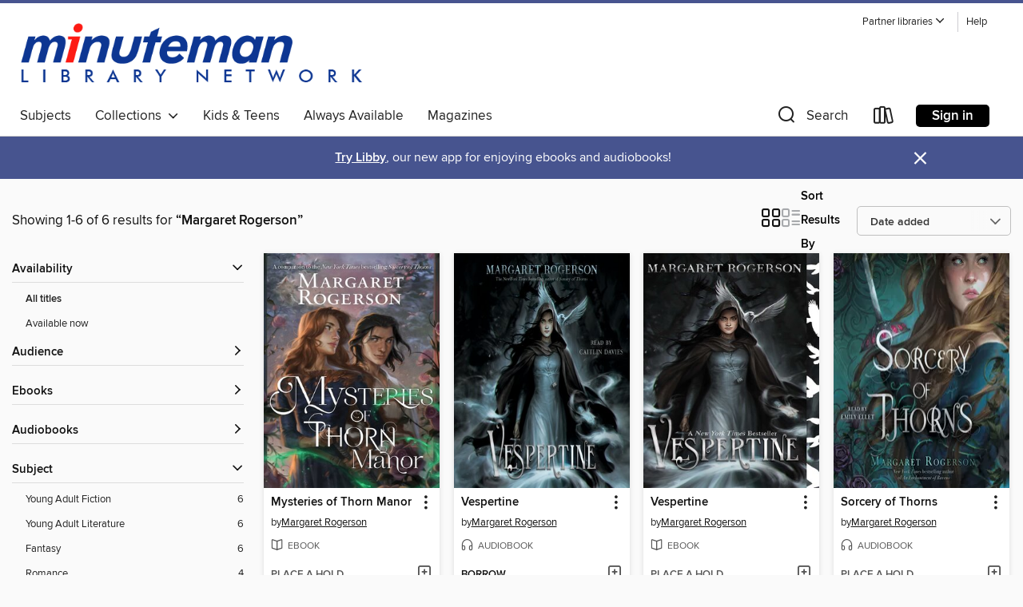

--- FILE ---
content_type: text/html; charset=utf-8
request_url: https://minuteman.overdrive.com/minuteman-waltham/content/search/creatorId?query=1196830&sortBy=newlyadded
body_size: 28617
content:
<!DOCTYPE html>
<html lang="en" dir="ltr" class="no-js">
    <head>
        
    
        
    

    <meta name="twitter:title" property="og:title" content="Minuteman Library Network"/>
    <meta name="twitter:description" property="og:description" content="See search results for &quot;Margaret Rogerson&quot; in the Minuteman Library Network digital collection."/>
    <meta name="twitter:image" property="og:image" content="https://thunder.cdn.overdrive.com/logo-resized/1758?1722604063"/>
    <meta property="og:url" content="/minuteman-waltham/content/search/creatorId?query=1196830&amp;sortBy=newlyadded"/>
    <meta name="twitter:card" content="summary" />
    <meta property="og:site_name" content="Minuteman Library Network" />
    <meta name="twitter:site" content="@OverDriveLibs" />
    <meta property="og:locale" content="en" />
    <meta name="description" content="See search results for &quot;Margaret Rogerson&quot; in the Minuteman Library Network digital collection." />

        <meta http-equiv="X-UA-Compatible" content="IE=edge,chrome=1">
<meta name="viewport" content="width=device-width, initial-scale=1.0 user-scalable=1">





    
        
        
            
        

        <title>Search results for Margaret Rogerson - Minuteman Library Network - OverDrive</title>
    


<link rel='shortcut icon' type='image/x-icon' href='https://lightning.od-cdn.com/static/img/favicon.bb86d660d3929b5c0c65389d6a8e8aba.ico' />


    
        <meta name="twitter:title" property="og:title" content="Minuteman Library Network"/>
        <meta name="twitter:description" property="og:description" content="Browse, borrow, and enjoy titles from the Minuteman Library Network digital collection."/>
        <meta name="twitter:image" property="og:image" content="https://thunder.cdn.overdrive.com/logo-resized/1758?1722604063"/>
        <meta property="og:url" content="/minuteman-waltham/content/search/creatorId?query=1196830&amp;sortBy=newlyadded"/>
        <meta name="twitter:card" content="summary" />
        <meta property="og:site_name" content="Minuteman Library Network" />
        <meta name="twitter:site" content="@OverDriveLibs" />
        <meta property="og:locale" content="en" />
        
    
<!-- iOS smart app banner -->
    <meta name="apple-itunes-app" content="app-id=1076402606" />
    <!-- Google Play app banner -->
    <link rel="manifest" href="https://lightning.od-cdn.com/static/manifest.ed71e3d923d287cd1dce64ae0d3cc8b8.json">
    <meta name="google-play-app" content="app-id=com.overdrive.mobile.android.libby" />
    <!-- Windows Store app banner -->
    <meta name="msApplication-ID" content="2FA138F6.LibbybyOverDrive" />
    <meta name="msApplication-PackageFamilyName" content="2FA138F6.LibbybyOverDrive_daecb9042jmvt" />


        <link rel="stylesheet" type="text/css" href="https://lightning.od-cdn.com/static/vendor.bundle.min.5eabf64aeb625aca9acda7ccc8bb0256.css" onerror="cdnError(this)" />
        <link rel="stylesheet" type="text/css" href="https://lightning.od-cdn.com/static/app.bundle.min.0daacbc20b85e970d37a37fe3fc3b92b.css" onerror="cdnError(this)" />
        <link rel='shortcut icon' type='image/x-icon' href='https://lightning.od-cdn.com/static/img/favicon.bb86d660d3929b5c0c65389d6a8e8aba.ico' />

        
    <link rel="stylesheet" type="text/css" href="https://lightning.od-cdn.com/static/faceted-media.min.4cf2f9699e20c37ba2839a67bcf88d4d.css" />


        

<link rel="stylesheet" type="text/css" href="/assets/v3/css/45b2cd3100fbdebbdb6e3d5fa7e06ec7/colors.css?primary=%237680af&primaryR=118&primaryG=128&primaryB=175&primaryFontColor=%23fff&secondary=%2347548f&secondaryR=71&secondaryG=84&secondaryB=143&secondaryFontColor=%23fff&bannerIsSecondaryColor=false&defaultColor=%23222">

        <script>
    window.OverDrive = window.OverDrive || {};
    window.OverDrive.colors = {};
    window.OverDrive.colors.primary = "#7680af";
    window.OverDrive.colors.secondary = "#47548f";
    window.OverDrive.tenant = 410;
    window.OverDrive.libraryName = "Minuteman Library Network";
    window.OverDrive.advantageKey = "minuteman-waltham";
    window.OverDrive.libraryKey = "minuteman-waltham";
    window.OverDrive.accountIds = [-1,10];
    window.OverDrive.parentAccountKey = "minuteman";
    window.OverDrive.allFeatures = "";
    window.OverDrive.libraryConfigurations = {"autocomplete":{"enabled":true},"content-holds":{"enabled":true},"getACard":{"enabled":false},"backToMainCollectionLink":{"enabled":true},"promoteLibby":{"enabled":true},"switchToLibby":{"enabled":true},"disableOdAppAccess":{"enabled":true},"bannerIsSecondaryColor":{"enabled":false},"lexileScores":{"enabled":true},"atosLevels":{"enabled":true},"gradeLevels":{"enabled":true},"interestLevels":{"enabled":true},"readingHistory":{"enabled":true},"reciprocalLending":{"enabled":true},"OzoneAuthentication":{"enabled":true},"Notifications":{"enabled":true},"kindleFooter":{"enabled":true},"kindleNav":{"enabled":true},"kindleLoanFormatLimit":{"enabled":true},"kindleSearchOffer":{"enabled":true},"kindleLoanOffer":{"enabled":true},"sampleOnlyMode":{},"luckyDayMenuLink":{"enabled":true},"disableWishlist":{"enabled":false},"simplifiedNavigationBar":{"enabled":false},"geo-idc":{"enabled":false},"libby-footer-promo":{"enabled":false}};
    window.OverDrive.mediaItems = {"3225081":{"reserveId":"a09e6172-a464-452b-a630-7ff05f9d4a83","subjects":[{"id":"24","name":"Fantasy"},{"id":"77","name":"Romance"},{"id":"127","name":"Young Adult Fiction"},{"id":"129","name":"Young Adult Literature"}],"bisacCodes":["YAF004000","YAF019020","YAF052050"],"bisac":[{"code":"YAF004000","description":"Young Adult Fiction / Art "},{"code":"YAF019020","description":"Young Adult Fiction / Fantasy / Dark Fantasy "},{"code":"YAF052050","description":"Young Adult Fiction / Romance / Paranormal "}],"levels":[{"value":"850","id":"lexile","name":"Lexile Score"},{"low":"400","high":"500","value":"4-5","id":"reading-level","name":"Reading Level"}],"creators":[{"id":1196830,"name":"Margaret Rogerson","role":"Author","sortName":"Rogerson, Margaret"},{"id":11328,"name":"Julia Whelan","role":"Narrator","sortName":"Whelan, Julia"}],"languages":[{"id":"en","name":"English"}],"isBundledChild":false,"ratings":{"maturityLevel":{"id":"youngadult","name":"Young adult"},"naughtyScore":{"id":"YoungAdult","name":"Young adult"}},"constraints":{"isDisneyEulaRequired":false},"reviewCounts":{"premium":2,"publisherSupplier":0},"isAvailable":false,"isPreReleaseTitle":false,"estimatedReleaseDate":"2017-09-26T04:00:00Z","sample":{"href":"https://samples.overdrive.com/?crid=a09e6172-a464-452b-a630-7ff05f9d4a83&.epub-sample.overdrive.com"},"publisher":{"id":"36805","name":"Simon & Schuster Audio"},"description":"<b> * Instant <i>New York Times </i>bestseller * </b><b>A Parents' Choice Silver Honor Winner *</b><BR> <BR> <b>\"A funny, action-packed, and sweet romance.\" &#8212;<i>School Library Journal </i>(starred review)</b><BR> <b>\"A phenomenal read.\"...","availableCopies":0,"ownedCopies":1,"luckyDayAvailableCopies":0,"luckyDayOwnedCopies":0,"holdsCount":0,"holdsRatio":0,"estimatedWaitDays":14,"isFastlane":false,"availabilityType":"normal","isRecommendableToLibrary":true,"isOwned":true,"isHoldable":true,"isAdvantageFiltered":false,"visitorEligible":true,"juvenileEligible":false,"youngAdultEligible":false,"contentAccessLevels":0,"classifications":{},"type":{"id":"audiobook","name":"Audiobook"},"covers":{"cover150Wide":{"href":"https://img1.od-cdn.com/ImageType-150/5054-1/A09/E61/72/{A09E6172-A464-452B-A630-7FF05F9D4A83}Img150.jpg","height":200,"width":150,"primaryColor":{"hex":"#1E130D","rgb":{"red":30,"green":19,"blue":13}},"isPlaceholderImage":false},"cover300Wide":{"href":"https://img2.od-cdn.com/ImageType-400/5054-1/A09/E61/72/{A09E6172-A464-452B-A630-7FF05F9D4A83}Img400.jpg","height":400,"width":300,"primaryColor":{"hex":"#1E150C","rgb":{"red":30,"green":21,"blue":12}},"isPlaceholderImage":false},"cover510Wide":{"href":"https://img3.od-cdn.com/ImageType-100/5054-1/{A09E6172-A464-452B-A630-7FF05F9D4A83}Img100.jpg","height":680,"width":510,"primaryColor":{"hex":"#1D160C","rgb":{"red":29,"green":22,"blue":12}},"isPlaceholderImage":false}},"id":"3225081","firstCreatorName":"Margaret Rogerson","firstCreatorId":1196830,"firstCreatorSortName":"Rogerson, Margaret","title":"An Enchantment of Ravens","sortTitle":"Enchantment of Ravens","starRating":4.1,"starRatingCount":688,"edition":"Unabridged","publishDate":"2017-09-26T00:00:00Z","publishDateText":"09/26/2017","formats":[{"identifiers":[{"type":"ISBN","value":"9781508243526"},{"type":"8","value":"simonandschuster_audio#9781508243526"}],"rights":[],"fileSize":252385277,"onSaleDateUtc":"2017-09-26T04:00:00+00:00","duration":"08:45:48","hasAudioSynchronizedText":false,"isBundleParent":false,"isbn":"9781508243526","bundledContent":[],"sample":{"href":"https://samples.overdrive.com/?crid=a09e6172-a464-452b-a630-7ff05f9d4a83&.epub-sample.overdrive.com"},"fulfillmentType":"bifocal","id":"audiobook-overdrive","name":"OverDrive Listen audiobook"},{"identifiers":[{"type":"ISBN","value":"9781508243526"},{"type":"8","value":"simonandschuster_audio#9781508243526"}],"rights":[],"fileSize":252413166,"onSaleDateUtc":"2017-09-26T04:00:00+00:00","partCount":8,"duration":"08:47:48","hasAudioSynchronizedText":false,"isBundleParent":false,"isbn":"9781508243526","bundledContent":[],"sample":{"href":"https://excerpts.cdn.overdrive.com/FormatType-425/5054-1/3225081-AnEnchantmentOfRavens.mp3"},"fulfillmentType":"odm","id":"audiobook-mp3","name":"MP3 audiobook"}],"publisherAccount":{"id":"18052","name":"Simon & Schuster - Audiobooks"}},"4335106":{"reserveId":"1ce4a7b4-035f-4948-a1ca-405e92955c3d","subjects":[{"id":"24","name":"Fantasy"},{"id":"77","name":"Romance"},{"id":"127","name":"Young Adult Fiction"},{"id":"129","name":"Young Adult Literature"}],"bisacCodes":["YAF001000","YAF019020","YAF052050"],"bisac":[{"code":"YAF001000","description":"Young Adult Fiction / Action & Adventure / General "},{"code":"YAF019020","description":"Young Adult Fiction / Fantasy / Dark Fantasy "},{"code":"YAF052050","description":"Young Adult Fiction / Romance / Paranormal "}],"levels":[{"value":"6.3","id":"atos","name":"ATOS"},{"value":"820","id":"lexile","name":"Lexile Score"},{"value":"6-12(MG+)","id":"interest-level","name":"Interest Level"},{"low":"500","high":"500","value":"5","id":"reading-level","name":"Reading Level"}],"creators":[{"id":1196830,"name":"Margaret Rogerson","role":"Author","sortName":"Rogerson, Margaret"},{"id":1907600,"name":"Emily Ellet","role":"Narrator","sortName":"Ellet, Emily"}],"languages":[{"id":"en","name":"English"}],"isBundledChild":false,"ratings":{"maturityLevel":{"id":"youngadult","name":"Young adult"},"naughtyScore":{"id":"YoungAdult","name":"Young adult"}},"constraints":{"isDisneyEulaRequired":false},"reviewCounts":{"premium":2,"publisherSupplier":0},"awards":[{"id":105,"description":"Best Fiction for Young Adults","source":"Young Adult Library Services Association"}],"isAvailable":false,"isPreReleaseTitle":false,"estimatedReleaseDate":"2019-06-04T04:00:00Z","sample":{"href":"https://samples.overdrive.com/?crid=1ce4a7b4-035f-4948-a1ca-405e92955c3d&.epub-sample.overdrive.com"},"publisher":{"id":"36805","name":"Simon & Schuster Audio"},"series":"Sorcery of Thorns","description":"<b>A <i>New York Times</i> bestseller!</b><BR> <BR><b>\"A bewitching gem...I absolutely loved every moment of this story.\" &#8212;Stephanie Garber, #1<i> New York Times </i>bestselling author of the Caraval series</b><BR> <b>\"If you loved the...","availableCopies":0,"ownedCopies":2,"luckyDayAvailableCopies":0,"luckyDayOwnedCopies":0,"holdsCount":1,"holdsRatio":1,"estimatedWaitDays":14,"isFastlane":false,"availabilityType":"normal","isRecommendableToLibrary":true,"isOwned":true,"isHoldable":true,"isAdvantageFiltered":false,"visitorEligible":true,"juvenileEligible":false,"youngAdultEligible":false,"contentAccessLevels":0,"classifications":{},"type":{"id":"audiobook","name":"Audiobook"},"covers":{"cover150Wide":{"href":"https://img3.od-cdn.com/ImageType-150/5054-1/{1CE4A7B4-035F-4948-A1CA-405E92955C3D}IMG150.JPG","height":200,"width":150,"primaryColor":{"hex":"#151B1B","rgb":{"red":21,"green":27,"blue":27}},"isPlaceholderImage":false},"cover300Wide":{"href":"https://img2.od-cdn.com/ImageType-400/5054-1/{1CE4A7B4-035F-4948-A1CA-405E92955C3D}IMG400.JPG","height":400,"width":300,"primaryColor":{"hex":"#141D1A","rgb":{"red":20,"green":29,"blue":26}},"isPlaceholderImage":false},"cover510Wide":{"href":"https://img1.od-cdn.com/ImageType-100/5054-1/{1CE4A7B4-035F-4948-A1CA-405E92955C3D}IMG100.JPG","height":680,"width":510,"primaryColor":{"hex":"#131C19","rgb":{"red":19,"green":28,"blue":25}},"isPlaceholderImage":false}},"id":"4335106","firstCreatorName":"Margaret Rogerson","firstCreatorId":1196830,"firstCreatorSortName":"Rogerson, Margaret","title":"Sorcery of Thorns","sortTitle":"Sorcery of Thorns","starRating":4.2,"starRatingCount":628,"edition":"Unabridged","publishDate":"2019-06-04T00:00:00Z","publishDateText":"06/04/2019","formats":[{"identifiers":[{"type":"ISBN","value":"9781508282877"},{"type":"8","value":"simonandschuster_audio#9781508282877"}],"rights":[],"fileSize":413268838,"onSaleDateUtc":"2019-06-04T04:00:00+00:00","duration":"14:20:58","hasAudioSynchronizedText":false,"isBundleParent":false,"isbn":"9781508282877","bundledContent":[],"sample":{"href":"https://samples.overdrive.com/?crid=1ce4a7b4-035f-4948-a1ca-405e92955c3d&.epub-sample.overdrive.com"},"fulfillmentType":"bifocal","id":"audiobook-overdrive","name":"OverDrive Listen audiobook"},{"identifiers":[{"type":"ISBN","value":"9781508282877"},{"type":"8","value":"simonandschuster_audio#9781508282877"}],"rights":[],"fileSize":413317666,"onSaleDateUtc":"2019-06-04T04:00:00+00:00","partCount":13,"duration":"14:23:52","hasAudioSynchronizedText":false,"isBundleParent":false,"isbn":"9781508282877","bundledContent":[],"sample":{"href":"https://excerpts.cdn.overdrive.com/FormatType-425/5054-1/4335106-SorceryOfThorns.mp3"},"fulfillmentType":"odm","id":"audiobook-mp3","name":"MP3 audiobook"}],"publisherAccount":{"id":"18052","name":"Simon & Schuster - Audiobooks"},"detailedSeries":{"seriesId":1480691,"seriesName":"Sorcery of Thorns","readingOrder":"1","rank":1}},"4501130":{"reserveId":"ca5eabd4-7fa3-4ae8-b11f-16b7d2a84ddd","subjects":[{"id":"24","name":"Fantasy"},{"id":"77","name":"Romance"},{"id":"127","name":"Young Adult Fiction"},{"id":"129","name":"Young Adult Literature"}],"bisacCodes":["YAF001000","YAF019020","YAF052050"],"bisac":[{"code":"YAF001000","description":"Young Adult Fiction / Action & Adventure / General "},{"code":"YAF019020","description":"Young Adult Fiction / Fantasy / Dark Fantasy "},{"code":"YAF052050","description":"Young Adult Fiction / Romance / Paranormal "}],"levels":[{"value":"6.3","id":"atos","name":"ATOS"},{"value":"820","id":"lexile","name":"Lexile Score"},{"value":"6-12(MG+)","id":"interest-level","name":"Interest Level"},{"low":"500","high":"500","value":"5","id":"reading-level","name":"Reading Level"}],"creators":[{"id":1196830,"name":"Margaret Rogerson","role":"Author","sortName":"Rogerson, Margaret"}],"languages":[{"id":"en","name":"English"}],"isBundledChild":false,"ratings":{"maturityLevel":{"id":"youngadult","name":"Young adult"},"naughtyScore":{"id":"YoungAdult","name":"Young adult"}},"constraints":{"isDisneyEulaRequired":false},"reviewCounts":{"premium":4,"publisherSupplier":0},"awards":[{"id":105,"description":"Best Fiction for Young Adults","source":"Young Adult Library Services Association"}],"isAvailable":false,"isPreReleaseTitle":false,"estimatedReleaseDate":"2019-06-04T04:00:00Z","sample":{"href":"https://samples.overdrive.com/?crid=ca5eabd4-7fa3-4ae8-b11f-16b7d2a84ddd&.epub-sample.overdrive.com"},"publisher":{"id":"5941","name":"Margaret K. McElderry Books"},"series":"Sorcery of Thorns","description":"<b>A <i>New York Times</i> bestseller!</b><BR> <BR><b>\"A bewitching gem...I absolutely loved every moment of this story.\" &#8212;Stephanie Garber, #1<i> New York Times </i>bestselling author of the Caraval series</b><BR> <b>\"If you loved the...","availableCopies":0,"ownedCopies":1,"luckyDayAvailableCopies":0,"luckyDayOwnedCopies":0,"holdsCount":4,"holdsRatio":4,"estimatedWaitDays":70,"isFastlane":true,"availabilityType":"normal","isRecommendableToLibrary":true,"isOwned":true,"isHoldable":true,"isAdvantageFiltered":false,"visitorEligible":true,"juvenileEligible":false,"youngAdultEligible":false,"contentAccessLevels":0,"classifications":{},"type":{"id":"ebook","name":"eBook"},"covers":{"cover150Wide":{"href":"https://img1.od-cdn.com/ImageType-150/0439-1/{CA5EABD4-7FA3-4AE8-B11F-16B7D2A84DDD}IMG150.JPG","height":200,"width":150,"primaryColor":{"hex":"#121713","rgb":{"red":18,"green":23,"blue":19}},"isPlaceholderImage":false},"cover300Wide":{"href":"https://img1.od-cdn.com/ImageType-400/0439-1/{CA5EABD4-7FA3-4AE8-B11F-16B7D2A84DDD}IMG400.JPG","height":400,"width":300,"primaryColor":{"hex":"#0F1312","rgb":{"red":15,"green":19,"blue":18}},"isPlaceholderImage":false},"cover510Wide":{"href":"https://img2.od-cdn.com/ImageType-100/0439-1/{CA5EABD4-7FA3-4AE8-B11F-16B7D2A84DDD}IMG100.JPG","height":680,"width":510,"primaryColor":{"hex":"#0E130F","rgb":{"red":14,"green":19,"blue":15}},"isPlaceholderImage":false}},"id":"4501130","firstCreatorName":"Margaret Rogerson","firstCreatorId":1196830,"firstCreatorSortName":"Rogerson, Margaret","title":"Sorcery of Thorns","sortTitle":"Sorcery of Thorns","starRating":4.4,"starRatingCount":948,"publishDate":"2019-06-04T00:00:00Z","publishDateText":"06/04/2019","formats":[{"identifiers":[{"type":"ASIN","value":"B07MD6JXT1"}],"rights":[],"onSaleDateUtc":"2019-06-04T04:00:00+00:00","hasAudioSynchronizedText":false,"isBundleParent":false,"bundledContent":[],"fulfillmentType":"kindle","id":"ebook-kindle","name":"Kindle Book"},{"identifiers":[{"type":"ISBN","value":"9781481497633"}],"rights":[],"onSaleDateUtc":"2019-06-04T04:00:00+00:00","hasAudioSynchronizedText":false,"isBundleParent":false,"isbn":"9781481497633","bundledContent":[],"sample":{"href":"https://samples.overdrive.com/?crid=ca5eabd4-7fa3-4ae8-b11f-16b7d2a84ddd&.epub-sample.overdrive.com"},"fulfillmentType":"bifocal","id":"ebook-overdrive","name":"OverDrive Read"},{"identifiers":[{"type":"ISBN","value":"9781481497633"}],"rights":[],"fileSize":5695202,"onSaleDateUtc":"2019-06-04T04:00:00+00:00","hasAudioSynchronizedText":false,"isBundleParent":false,"isbn":"9781481497633","bundledContent":[],"fulfillmentType":"epub","accessibilityStatements":{"waysOfReading":["ModifiableDisplay","FullNonVisualReadingSupport","AlternativeText"],"conformance":["MeetsStandards"],"navigation":["TableOfContents","StructuredNavigation"],"richContent":[],"hazards":[],"legalConsiderations":[],"additionalInformation":["HighContrastText"],"epubVersion":"1.1","wcagVersion":"2.2","wcagLevel":"AA","summaryStatement":"A simple complexity publication with cover images and logos, converted to meet EPUB Accessibility specifications of WCAG-AA level. This book contains various accessibility features such as alternative text for cover images and logos, table of contents, page-list, landmark, reading order, structural navigation, and semantic structure. Blank pages from print have been removed in this ebook, with related page number spans set on the first following in-spine page. Certain front and back matter pages have been adjusted in the reading order sequence from print, with related page references removed in the page-list order."},"id":"ebook-epub-adobe","name":"EPUB eBook"},{"identifiers":[{"type":"KoboBookID","value":"0f5d60bf-1a65-3633-9fb6-5ab4a2d84def"}],"rights":[],"onSaleDateUtc":"2019-06-04T04:00:00+00:00","hasAudioSynchronizedText":false,"isBundleParent":false,"bundledContent":[],"fulfillmentType":"kobo","id":"ebook-kobo","name":"Kobo eBook"}],"publisherAccount":{"id":"646","name":"Simon & Schuster, Inc."},"detailedSeries":{"seriesId":1480691,"seriesName":"Sorcery of Thorns","readingOrder":"1","rank":3}},"6056192":{"reserveId":"ce81cc76-667f-45be-8bb7-6d535305b9cf","subjects":[{"id":"24","name":"Fantasy"},{"id":"38","name":"Horror"},{"id":"127","name":"Young Adult Fiction"},{"id":"129","name":"Young Adult Literature"}],"bisacCodes":["YAF019020","YAF021000","YAF022000"],"bisac":[{"code":"YAF019020","description":"Young Adult Fiction / Fantasy / Dark Fantasy "},{"code":"YAF021000","description":"Young Adult Fiction / Ghost Stories "},{"code":"YAF022000","description":"Young Adult Fiction / Girls & Women "}],"levels":[{"value":"830","id":"lexile","name":"Lexile Score"},{"low":"400","high":"500","value":"4-5","id":"reading-level","name":"Reading Level"}],"creators":[{"id":1196830,"name":"Margaret Rogerson","role":"Author","sortName":"Rogerson, Margaret"},{"id":257620,"name":"Caitlin Davies","role":"Narrator","sortName":"Davies, Caitlin"}],"languages":[{"id":"en","name":"English"}],"isBundledChild":false,"ratings":{"maturityLevel":{"id":"youngadult","name":"Young adult"},"naughtyScore":{"id":"YoungAdult","name":"Young adult"}},"constraints":{"isDisneyEulaRequired":false},"reviewCounts":{"premium":2,"publisherSupplier":0},"isAvailable":true,"isPreReleaseTitle":false,"estimatedReleaseDate":"2021-10-05T04:00:00Z","sample":{"href":"https://samples.overdrive.com/?crid=ce81cc76-667f-45be-8bb7-6d535305b9cf&.epub-sample.overdrive.com"},"publisher":{"id":"36805","name":"Simon & Schuster Audio"},"series":"Vespertine","description":"<b>An international bestseller!</b><BR> <BR><b>From the <i>New York Times</i> bestselling author of <i>Sorcery of Thorns </i>and <i>An Enchantment of Ravens </i>comes a thrilling, \"dark coming-of-age adventure\" (<i>Culturess</i>) about a teen...","availableCopies":1,"ownedCopies":1,"luckyDayAvailableCopies":0,"luckyDayOwnedCopies":0,"holdsCount":0,"holdsRatio":0,"estimatedWaitDays":14,"isFastlane":false,"availabilityType":"normal","isRecommendableToLibrary":true,"isOwned":true,"isHoldable":true,"isAdvantageFiltered":false,"visitorEligible":true,"juvenileEligible":false,"youngAdultEligible":false,"contentAccessLevels":0,"classifications":{},"type":{"id":"audiobook","name":"Audiobook"},"covers":{"cover150Wide":{"href":"https://img3.od-cdn.com/ImageType-150/5054-1/CE8/1CC/76/{CE81CC76-667F-45BE-8BB7-6D535305B9CF}Img150.jpg","height":200,"width":150,"primaryColor":{"hex":"#000103","rgb":{"red":0,"green":1,"blue":3}},"isPlaceholderImage":false},"cover300Wide":{"href":"https://img2.od-cdn.com/ImageType-400/5054-1/CE8/1CC/76/{CE81CC76-667F-45BE-8BB7-6D535305B9CF}Img400.jpg","height":400,"width":300,"primaryColor":{"hex":"#000103","rgb":{"red":0,"green":1,"blue":3}},"isPlaceholderImage":false},"cover510Wide":{"href":"https://img2.od-cdn.com/ImageType-100/5054-1/{CE81CC76-667F-45BE-8BB7-6D535305B9CF}Img100.jpg","height":680,"width":510,"primaryColor":{"hex":"#000000","rgb":{"red":0,"green":0,"blue":0}},"isPlaceholderImage":false}},"id":"6056192","firstCreatorName":"Margaret Rogerson","firstCreatorId":1196830,"firstCreatorSortName":"Rogerson, Margaret","title":"Vespertine","sortTitle":"Vespertine","starRating":4,"starRatingCount":145,"edition":"Unabridged","publishDate":"2021-10-05T00:00:00Z","publishDateText":"10/05/2021","formats":[{"identifiers":[{"type":"ISBN","value":"9781797130415"}],"rights":[],"fileSize":348677638,"onSaleDateUtc":"2021-10-05T04:00:00+00:00","duration":"12:06:24","hasAudioSynchronizedText":false,"isBundleParent":false,"isbn":"9781797130415","bundledContent":[],"sample":{"href":"https://samples.overdrive.com/?crid=ce81cc76-667f-45be-8bb7-6d535305b9cf&.epub-sample.overdrive.com"},"fulfillmentType":"bifocal","id":"audiobook-overdrive","name":"OverDrive Listen audiobook"},{"identifiers":[{"type":"ISBN","value":"9781797130415"}],"rights":[],"fileSize":348718604,"onSaleDateUtc":"2021-10-05T04:00:00+00:00","partCount":11,"duration":"12:09:20","hasAudioSynchronizedText":false,"isBundleParent":false,"isbn":"9781797130415","bundledContent":[],"fulfillmentType":"odm","id":"audiobook-mp3","name":"MP3 audiobook"}],"publisherAccount":{"id":"18052","name":"Simon & Schuster - Audiobooks"},"detailedSeries":{"seriesId":1291821,"seriesName":"Vespertine","readingOrder":"1","rank":1}},"6071004":{"reserveId":"4b12c068-801a-4781-8cb3-aa4c174b0ed0","subjects":[{"id":"24","name":"Fantasy"},{"id":"38","name":"Horror"},{"id":"127","name":"Young Adult Fiction"},{"id":"129","name":"Young Adult Literature"}],"bisacCodes":["YAF019020","YAF021000","YAF022000"],"bisac":[{"code":"YAF019020","description":"Young Adult Fiction / Fantasy / Dark Fantasy "},{"code":"YAF021000","description":"Young Adult Fiction / Ghost Stories "},{"code":"YAF022000","description":"Young Adult Fiction / Girls & Women "}],"levels":[{"value":"830","id":"lexile","name":"Lexile Score"},{"low":"400","high":"500","value":"4-5","id":"reading-level","name":"Reading Level"}],"creators":[{"id":1196830,"name":"Margaret Rogerson","role":"Author","sortName":"Rogerson, Margaret"}],"languages":[{"id":"en","name":"English"}],"isBundledChild":false,"ratings":{"maturityLevel":{"id":"youngadult","name":"Young adult"},"naughtyScore":{"id":"YoungAdult","name":"Young adult"}},"constraints":{"isDisneyEulaRequired":false},"reviewCounts":{"premium":3,"publisherSupplier":0},"isAvailable":false,"isPreReleaseTitle":false,"estimatedReleaseDate":"2021-10-05T04:00:00Z","sample":{"href":"https://samples.overdrive.com/?crid=4b12c068-801a-4781-8cb3-aa4c174b0ed0&.epub-sample.overdrive.com"},"publisher":{"id":"5941","name":"Margaret K. McElderry Books"},"series":"Vespertine","description":"<b>An international bestseller!</b><BR> <BR><b>From the <i>New York Times</i> bestselling author of <i>Sorcery of Thorns </i>and <i>An Enchantment of Ravens </i>comes a thrilling, \"dark coming-of-age adventure\" (<i>Culturess</i>) about a teen...","availableCopies":0,"ownedCopies":1,"luckyDayAvailableCopies":0,"luckyDayOwnedCopies":0,"holdsCount":0,"holdsRatio":0,"estimatedWaitDays":14,"isFastlane":true,"availabilityType":"normal","isRecommendableToLibrary":true,"isOwned":true,"isHoldable":true,"isAdvantageFiltered":false,"visitorEligible":true,"juvenileEligible":false,"youngAdultEligible":false,"contentAccessLevels":0,"classifications":{},"type":{"id":"ebook","name":"eBook"},"covers":{"cover150Wide":{"href":"https://img2.od-cdn.com/ImageType-150/0439-1/{4B12C068-801A-4781-8CB3-AA4C174B0ED0}IMG150.JPG","height":200,"width":150,"primaryColor":{"hex":"#0E0E0E","rgb":{"red":14,"green":14,"blue":14}},"isPlaceholderImage":false},"cover300Wide":{"href":"https://img2.od-cdn.com/ImageType-400/0439-1/{4B12C068-801A-4781-8CB3-AA4C174B0ED0}IMG400.JPG","height":400,"width":300,"primaryColor":{"hex":"#0D0D0D","rgb":{"red":13,"green":13,"blue":13}},"isPlaceholderImage":false},"cover510Wide":{"href":"https://img2.od-cdn.com/ImageType-100/0439-1/{4B12C068-801A-4781-8CB3-AA4C174B0ED0}IMG100.JPG","height":680,"width":510,"primaryColor":{"hex":"#0E0E0E","rgb":{"red":14,"green":14,"blue":14}},"isPlaceholderImage":false}},"id":"6071004","firstCreatorName":"Margaret Rogerson","firstCreatorId":1196830,"firstCreatorSortName":"Rogerson, Margaret","title":"Vespertine","sortTitle":"Vespertine","starRating":4.4,"starRatingCount":205,"publishDate":"2021-10-05T00:00:00Z","publishDateText":"10/05/2021","formats":[{"identifiers":[{"type":"ASIN","value":"B08W5DSS5L"}],"rights":[],"onSaleDateUtc":"2021-10-05T04:00:00+00:00","hasAudioSynchronizedText":false,"isBundleParent":false,"bundledContent":[],"fulfillmentType":"kindle","id":"ebook-kindle","name":"Kindle Book"},{"identifiers":[{"type":"ISBN","value":"9781534477131"}],"rights":[],"onSaleDateUtc":"2021-10-05T04:00:00+00:00","hasAudioSynchronizedText":false,"isBundleParent":false,"isbn":"9781534477131","bundledContent":[],"sample":{"href":"https://samples.overdrive.com/?crid=4b12c068-801a-4781-8cb3-aa4c174b0ed0&.epub-sample.overdrive.com"},"fulfillmentType":"bifocal","id":"ebook-overdrive","name":"OverDrive Read"},{"identifiers":[{"type":"ISBN","value":"9781534477131"}],"rights":[],"fileSize":2556571,"onSaleDateUtc":"2021-10-05T04:00:00+00:00","hasAudioSynchronizedText":false,"isBundleParent":false,"isbn":"9781534477131","bundledContent":[],"fulfillmentType":"epub","accessibilityStatements":{"waysOfReading":["ModifiableDisplay","FullNonVisualReadingSupport","AlternativeText"],"conformance":["MeetsStandards"],"navigation":["TableOfContents","StructuredNavigation"],"richContent":[],"hazards":[],"legalConsiderations":[],"additionalInformation":["PageBreaks"],"epubVersion":"1.0","wcagVersion":"2.0","wcagLevel":"AA","summaryStatement":"A simple complexity publication with some images, converted to meet EPUB Accessibility specifications of WCAG-AA level. This book contains various accessibility features such as alternative text for images, table of contents, page-list, landmark, reading order, structural navigation, and semantic structure."},"id":"ebook-epub-adobe","name":"EPUB eBook"},{"identifiers":[{"type":"KoboBookID","value":"fa581f12-0d2d-30e9-8951-237203aac83a"}],"rights":[],"onSaleDateUtc":"2021-10-05T04:00:00+00:00","hasAudioSynchronizedText":false,"isBundleParent":false,"bundledContent":[],"fulfillmentType":"kobo","id":"ebook-kobo","name":"Kobo eBook"}],"publisherAccount":{"id":"646","name":"Simon & Schuster, Inc."},"detailedSeries":{"seriesId":1291821,"seriesName":"Vespertine","readingOrder":"1","rank":2}},"9064908":{"reserveId":"8112d6e0-41b9-4c70-80c5-60e3f6b17666","subjects":[{"id":"24","name":"Fantasy"},{"id":"77","name":"Romance"},{"id":"127","name":"Young Adult Fiction"},{"id":"129","name":"Young Adult Literature"}],"bisacCodes":["YAF001000","YAF019020","YAF019060"],"bisac":[{"code":"YAF001000","description":"Young Adult Fiction / Action & Adventure / General "},{"code":"YAF019020","description":"Young Adult Fiction / Fantasy / Dark Fantasy "},{"code":"YAF019060","description":"Young Adult Fiction / Fantasy / Romance"}],"levels":[{"value":"950","id":"lexile","name":"Lexile Score"},{"low":"500","high":"600","value":"5-6","id":"reading-level","name":"Reading Level"}],"creators":[{"id":1196830,"name":"Margaret Rogerson","role":"Author","sortName":"Rogerson, Margaret"}],"languages":[{"id":"en","name":"English"}],"isBundledChild":false,"ratings":{"maturityLevel":{"id":"youngadult","name":"Young adult"},"naughtyScore":{"id":"YoungAdult","name":"Young adult"}},"constraints":{"isDisneyEulaRequired":false},"reviewCounts":{"premium":2,"publisherSupplier":0},"isAvailable":false,"isPreReleaseTitle":false,"estimatedReleaseDate":"2023-01-17T05:00:00Z","sample":{"href":"https://samples.overdrive.com/?crid=8112d6e0-41b9-4c70-80c5-60e3f6b17666&.epub-sample.overdrive.com"},"publisher":{"id":"5941","name":"Margaret K. McElderry Books"},"series":"Sorcery of Thorns","description":"<B>In this delightful sequel novella to the <I>New York Times</I> bestselling <I>Sorcery of Thorns</I>, Elisabeth, Nathaniel, and Silas must unravel the magical trap keeping them inside Thorn Manor in time for their Midwinter...","availableCopies":0,"ownedCopies":0,"luckyDayAvailableCopies":0,"luckyDayOwnedCopies":0,"holdsCount":5,"isFastlane":true,"availabilityType":"normal","isRecommendableToLibrary":true,"isOwned":true,"isHoldable":true,"isAdvantageFiltered":false,"visitorEligible":true,"juvenileEligible":false,"youngAdultEligible":false,"contentAccessLevels":0,"classifications":{},"type":{"id":"ebook","name":"eBook"},"covers":{"cover150Wide":{"href":"https://img1.od-cdn.com/ImageType-150/0439-1/{8112D6E0-41B9-4C70-80C5-60E3F6B17666}IMG150.JPG","height":200,"width":150,"primaryColor":{"hex":"#1D2824","rgb":{"red":29,"green":40,"blue":36}},"isPlaceholderImage":false},"cover300Wide":{"href":"https://img3.od-cdn.com/ImageType-400/0439-1/{8112D6E0-41B9-4C70-80C5-60E3F6B17666}IMG400.JPG","height":400,"width":300,"primaryColor":{"hex":"#1D2621","rgb":{"red":29,"green":38,"blue":33}},"isPlaceholderImage":false},"cover510Wide":{"href":"https://img2.od-cdn.com/ImageType-100/0439-1/{8112D6E0-41B9-4C70-80C5-60E3F6B17666}IMG100.JPG","height":680,"width":510,"primaryColor":{"hex":"#1A2320","rgb":{"red":26,"green":35,"blue":32}},"isPlaceholderImage":false}},"id":"9064908","firstCreatorName":"Margaret Rogerson","firstCreatorId":1196830,"firstCreatorSortName":"Rogerson, Margaret","title":"Mysteries of Thorn Manor","sortTitle":"Mysteries of Thorn Manor","starRating":4.4,"starRatingCount":102,"publishDate":"2023-01-17T00:00:00Z","publishDateText":"01/17/2023","formats":[{"identifiers":[{"type":"ASIN","value":"B0B3Y8DF3T"}],"rights":[],"onSaleDateUtc":"2023-01-17T05:00:00+00:00","hasAudioSynchronizedText":false,"isBundleParent":false,"bundledContent":[],"fulfillmentType":"kindle","id":"ebook-kindle","name":"Kindle Book"},{"identifiers":[{"type":"ISBN","value":"9781665935623"}],"rights":[],"onSaleDateUtc":"2023-01-17T05:00:00+00:00","hasAudioSynchronizedText":false,"isBundleParent":false,"isbn":"9781665935623","bundledContent":[],"sample":{"href":"https://samples.overdrive.com/?crid=8112d6e0-41b9-4c70-80c5-60e3f6b17666&.epub-sample.overdrive.com"},"fulfillmentType":"bifocal","id":"ebook-overdrive","name":"OverDrive Read"},{"identifiers":[{"type":"ISBN","value":"9781665935623"}],"rights":[],"fileSize":2744073,"onSaleDateUtc":"2023-01-17T05:00:00+00:00","hasAudioSynchronizedText":false,"isBundleParent":false,"isbn":"9781665935623","bundledContent":[],"fulfillmentType":"epub","accessibilityStatements":{"waysOfReading":["ModifiableDisplay","FullNonVisualReadingSupport","AlternativeText"],"conformance":["MeetsStandards"],"navigation":["TableOfContents","StructuredNavigation"],"richContent":[],"hazards":[],"legalConsiderations":[],"additionalInformation":["PageBreaks"],"epubVersion":"1.0","wcagVersion":"2.0","wcagLevel":"AA","summaryStatement":"A simple complexity publication with some images, converted to meet EPUB Accessibility specifications of WCAG-AA level. This book contains various accessibility features such as alternative text for images, table of contents, page-list, landmark, reading order, structural navigation, and semantic structure."},"id":"ebook-epub-adobe","name":"EPUB eBook"},{"identifiers":[{"type":"KoboBookID","value":"3ad4500b-83d9-3b0e-a6a4-2766306a1d13"}],"rights":[],"onSaleDateUtc":"2023-01-17T05:00:00+00:00","hasAudioSynchronizedText":false,"isBundleParent":false,"bundledContent":[],"fulfillmentType":"kobo","id":"ebook-kobo","name":"Kobo eBook"}],"publisherAccount":{"id":"646","name":"Simon & Schuster, Inc."},"detailedSeries":{"seriesId":1480691,"seriesName":"Sorcery of Thorns","readingOrder":"1.5","rank":13}}};
    window.OverDrive.thunderHost = "https://thunder.api.overdrive.com/v2";
    window.OverDrive.autocompleteHost = "https://autocomplete.api.overdrive.com/v1";
    window.OverDrive.autocompleteApiKey = "66d3b2fb030e46bba783b1a658705fe3";
    window.patronSettings = {};
    window.OverDrive.isAuthenticated = false;
    window.OverDrive.allowAnonymousSampling = true;
    window.OverDrive.hasLinkedCards = false;
    window.OverDrive.authType = "no-auth";
    window.OverDrive.currentRoom = false;
    window.OverDrive.supportedFormats = [{"mediaType":"ebook","id":"ebook-pdf-adobe","name":"PDF eBook"},{"mediaType":"ebook","id":"ebook-media-do","name":"MediaDo eBook"},{"mediaType":"ebook","id":"ebook-epub-adobe","name":"EPUB eBook"},{"mediaType":"ebook","id":"ebook-kobo","name":"Kobo eBook"},{"mediaType":"ebook","id":"ebook-kindle","name":"Kindle Book"},{"mediaType":"audiobook","id":"audiobook-mp3","name":"MP3 audiobook"},{"mediaType":"ebook","id":"ebook-pdf-open","name":"Open PDF eBook"},{"mediaType":"magazine","id":"magazine-overdrive","name":"OverDrive Magazine"},{"mediaType":"ebook","id":"ebook-overdrive","name":"OverDrive Read"},{"mediaType":"audiobook","id":"audiobook-overdrive","name":"OverDrive Listen audiobook"},{"mediaType":"ntc","id":"ntc-pay-per-access","name":"External service"},{"mediaType":"ntc","id":"ntc-subscription","name":"External service"},{"mediaType":"ebook","id":"ebook-epub-open","name":"Open EPUB eBook"}];
    window.OverDrive.cdn = 'https://lightning.od-cdn.com';
    window.OverDrive.features = {"query-collection-metadata":{"enabled":true,"testable":true},"luckyDayMenuLink":{"enabled":false,"testable":false},"hide-lightning-campaigns":{"enabled":true,"testable":true},"show-od-desktop-message":{"enabled":false,"testable":false},"kindleFooter":{"enabled":false,"testable":false},"kindleNav":{"enabled":false,"testable":false},"kindleLoanFormatLimit":{"enabled":false,"testable":false},"kindleSearchOffer":{"enabled":false,"testable":false},"kindleLoanOffer":{"enabled":false,"testable":false},"kindlefire-sunset":{"enabled":true,"testable":true},"mp3-in-app-only":{"enabled":true,"testable":true},"download-libby-modal":{"enabled":false,"testable":false},"libby-footer-promo":{"enabled":true,"testable":true},"simplifiedNavigationBar":{"enabled":true,"testable":true},"disableWishlist":{"enabled":true,"testable":true},"geo-idc":{"enabled":true,"testable":true},"LHTNG-5681":{"enabled":true,"testable":true},"switchToLibby":{"enabled":false,"testable":false},"disableOdAppAccess":{"enabled":true,"testable":true},"sunset-audiobook-rewrite":{"enabled":true,"testable":true},"Notifications":{"enabled":true,"testable":true},"sampleOnlyMode":{"enabled":true,"testable":true},"idc-always-captcha":{"enabled":true,"testable":true},"allow-admin-fulfillment-auth":{"enabled":false,"testable":false},"odapp-sunset":{"enabled":true,"testable":true},"tolino-other-button":{"enabled":false,"testable":true},"reenableMp3DownloadMacOSPreCatalina":{"enabled":true,"testable":true},"odread-fulfillment-first":{"enabled":true,"testable":true},"filter-out-ntc":{"enabled":true,"testable":true},"hide-disabled-formats":{"enabled":true,"testable":true},"stop-treating-ipad-like-mac":{"enabled":true,"testable":true},"suspend-modal-data-adjustment":{"enabled":true,"testable":true},"streaming-update-message":{"enabled":true,"testable":true},"macOSAudiobookMessaging":{"enabled":true,"testable":true},"noAudiobooksForMacOS":{"enabled":true,"testable":true},"ghostLogin":{"enabled":true,"testable":true},"OzoneAuthentication":{"enabled":true,"testable":true},"LuckyDay":{"enabled":true,"testable":true},"betterPatronState":{"enabled":false,"testable":true},"reciprocalLending":{"enabled":true,"testable":true},"internationalDemoMode":{"enabled":true,"testable":true},"getACard":{"enabled":true,"testable":true},"bannerIsSecondaryColor":{"enabled":true,"testable":true},"interestLevels":{"enabled":true,"testable":true},"gradeLevels":{"enabled":true,"testable":true},"lexileScores":{"enabled":true,"testable":true},"atosLevels":{"enabled":true,"testable":true},"readingHistory":{"enabled":true,"testable":true},"promoteLibby":{"enabled":true,"testable":true},"backToMainCollectionLink":{"enabled":true,"testable":true},"content-holds":{"enabled":true,"testable":true},"autocomplete":{"enabled":true,"testable":true},"_softExpiration":"2026-01-21T12:09:37.379Z"};
    window.OverDrive.languageSelection = "undefined";
    window.OverDrive.supportArticles = {"ODAppSupport":"1481728-get-help-with-the-overdrive-app","LibbySupport":"2673906","recentUpdates":"2778185","havingTrouble":"1481730-having-trouble","newOverDrive":"2145737","howToReturn":"1481263","howToReturnWindows":"1481265","howToReturnAndroid":"1482571","howToReturnIOS":"1481551","howToReturnChromebook":"1775656","sessionExpiredError":"2847569","readAlongEbook":"1749249","noWindowsPhoneSupport":"2804623","ODAppNoPDFEbook":"1481649","aboutHistory":"2833477","deviceRestrictions":"2373846"};
    window.OverDrive.showHistoryFeature = true;
    window.OverDrive.optimizeForChina = false;
    window.OverDrive.isGdprCountry = false;
    window.OverDrive.siteLogoUrl = 'https://thunder.cdn.overdrive.com/logo-resized/1758?1722604063';
    window.OverDrive.showCookieBanner = true;
    window.OverDrive.showCookieSettingsModal = false;
    window.OverDrive.insufficientTls = false;
    window.OverDrive.showGetACardModal = false;
    window.OverDrive.androidUrl = "https://play.google.com/store/apps/details?id=com.overdrive.mobile.android.libby&amp;referrer=utm_source%3Dlightning%26utm_medium%3Dbanner%26utm_campaign%3Dlibby";
    window.OverDrive.iOSUrl = "https://itunes.apple.com/us/app/libby-by-overdrive-labs/id1076402606?pt=211483&amp;ct=lightning_banner&amp;mt=8&amp;utm_medium=lightning_banner&amp;utm_source=lightning&amp;utm_campaign=libby";
    window.OverDrive.winUrl = "https://www.microsoft.com/en-us/p/libby-by-overdrive/9p6g3tcr4hzr?utm_medium=lightning_banner&amp;utm_source=lightning&amp;utm_campaign=libby&amp;utm_content=microsoft_app_store_libby&amp;activetab=pivot%3aoverviewtab";
    window.OverDrive.hasPartnerLibraries = true;
    window.OverDrive.isVisitor = false;
    window.OverDrive.showOnlyAvailable = false;
    window.OverDrive.LuckyDayLendingPeriodsByFormat = {"ebook":14,"audiobook":14};

    window.OverDrive.collectionId   = 0 || 0;
    window.OverDrive.collectionType = "";
    window.OverDrive.dyslexic = false;
    window.OverDrive.cardSignUpLink = "https://www.minlib.net/ecard";
    window.OverDrive.deviceIsMac = true;
    window.OverDrive.isWindows = false;
    window.OverDrive.isPreCatalinaMac = false;
    window.OverDrive.librarySupportUrl = "https://www.minlib.net/contact";
    window.OverDrive.librarySupportEmail = "";
    window.OverDrive.isTolinoDevice = false;
    window.OverDrive.enabledPlatforms = ["lightning","libby"];
    window.OverDrive.isKindle = false;
    window.OverDrive.isUnsupportedKindle = false;
    window.OverDrive.hasKanopySubscription = true;
    window.OverDrive.kanopySignUpUrl = 'https://www.kanopy.com/en/waltham/signup/auth/publiclibrary';
    window.OverDrive.reactEmbedded = true;
    window.OverDrive.isChina = false;
    window.OverDrive.pageMetadata = "";
    window.OverDrive.classifierIds = "";

    window.OverDrive.tlsVersion = 'TLSv1.2';
    window.OverDrive.tlsCipher = 'ECDHE-RSA-AES256-GCM-SHA384';

    window.OverDrive.features.isEnabled = function(feature){
        var feature = window.OverDrive.features[feature];
        if (!feature) {
            return false;
        }
        if (feature.enabled) {
            return true;
        }
        if (window.OverDrive.tenant === 100501 
            || window.OverDrive.tenant === 100300
            || (window.OverDrive.tenant >= 800000 && window.OverDrive.tenant < 900000) 
            || window.OverDrive.allFeatures === '1') {
            return feature.testable;
        }
    };
    window.OverDrive.isLocal = false;
    window.OverDrive.inApp = false;
    window.OverDrive.deviceType = 'desktop';
    window.OverDrive.appVersion = "";
    window.OverDrive.deepSearch = true;
    window.OverDrive.whitelistedMediaTypes = 'ebook,audiobook,magazine,video';

    
    window.OverDrive._baseUrl = '/minuteman-waltham/content';

    
    window.OverDrive._locale = 'en';
</script>

        <style>
    img.broken {
        background-image: url(https://lightning.od-cdn.com/static/img/loading.17eca6dfe312e31db61216637ca7b440.gif) !important;
    }

    a.cdnFailLink {
        color: #00f;
    }

    a.cdnFailLink:hover, a.cdnFailLink:focus {
        color: #00f;
        text-decoration: underline;
    }

    .cdnFailContainer {
        display: none;
        text-align: center;
        margin: 15px 20px 0 20px;
    }
</style>

<script>
    
    var gaEventTriggered = false;
    function cdnError(elem) {
        // Need to wait for window.onload to get elements
        window.onload = function() {
            var src = elem.src || elem.href;

            // Show CDN failure copy
            document.getElementById('cdnfail').style.display = 'block';

            // Hide site containers to not show unstyled/broken elements
            var containers = document.getElementsByClassName('js-hideOnCdnError');
            for(var x = 0; x < containers.length; x++) {
                containers[x].style.display = 'none';
            }

            // Only send 1 event to GA
            if (!gaEventTriggered && window.ga) {
                window.ga('send', 'event', {
                    eventCategory: 'CDN',
                    eventAction: 'Load Failure',
                    eventLabel: src
                });
                
                gaEventTriggered = true;
            }

            var requestData = {
                level: 'warn',
                message: 'A CDN resource has failed to load',
                fields: {
                    src: src
                }
            }

            var request = new XMLHttpRequest();
            request.open('POST', '/log', true);
            request.setRequestHeader('Content-Type', 'application/json');
            request.send(JSON.stringify(requestData));
        };
    }
</script>

        
        <script>
            
    // Bootstrap frontend media data
    window.OverDrive.titleCollection = [{"reserveId":"8112d6e0-41b9-4c70-80c5-60e3f6b17666","subjects":[{"id":"24","name":"Fantasy"},{"id":"77","name":"Romance"},{"id":"127","name":"Young Adult Fiction"},{"id":"129","name":"Young Adult Literature"}],"bisacCodes":["YAF001000","YAF019020","YAF019060"],"bisac":[{"code":"YAF001000","description":"Young Adult Fiction / Action & Adventure / General "},{"code":"YAF019020","description":"Young Adult Fiction / Fantasy / Dark Fantasy "},{"code":"YAF019060","description":"Young Adult Fiction / Fantasy / Romance"}],"levels":[{"value":"950","id":"lexile","name":"Lexile Score"},{"low":"500","high":"600","value":"5-6","id":"reading-level","name":"Reading Level"}],"creators":[{"id":1196830,"name":"Margaret Rogerson","role":"Author","sortName":"Rogerson, Margaret"}],"languages":[{"id":"en","name":"English"}],"isBundledChild":false,"ratings":{"maturityLevel":{"id":"youngadult","name":"Young adult"},"naughtyScore":{"id":"YoungAdult","name":"Young adult"}},"constraints":{"isDisneyEulaRequired":false},"reviewCounts":{"premium":2,"publisherSupplier":0},"isAvailable":false,"isPreReleaseTitle":false,"estimatedReleaseDate":"2023-01-17T05:00:00Z","sample":{"href":"https://samples.overdrive.com/?crid=8112d6e0-41b9-4c70-80c5-60e3f6b17666&.epub-sample.overdrive.com"},"publisher":{"id":"5941","name":"Margaret K. McElderry Books"},"series":"Sorcery of Thorns","description":"<B>In this delightful sequel novella to the <I>New York Times</I> bestselling <I>Sorcery of Thorns</I>, Elisabeth, Nathaniel, and Silas must unravel the magical trap keeping them inside Thorn Manor in time for their Midwinter...","availableCopies":0,"ownedCopies":0,"luckyDayAvailableCopies":0,"luckyDayOwnedCopies":0,"holdsCount":5,"isFastlane":true,"availabilityType":"normal","isRecommendableToLibrary":true,"isOwned":true,"isHoldable":true,"isAdvantageFiltered":false,"visitorEligible":true,"juvenileEligible":false,"youngAdultEligible":false,"contentAccessLevels":0,"classifications":{},"type":{"id":"ebook","name":"eBook"},"covers":{"cover150Wide":{"href":"https://img1.od-cdn.com/ImageType-150/0439-1/{8112D6E0-41B9-4C70-80C5-60E3F6B17666}IMG150.JPG","height":200,"width":150,"primaryColor":{"hex":"#1D2824","rgb":{"red":29,"green":40,"blue":36}},"isPlaceholderImage":false},"cover300Wide":{"href":"https://img3.od-cdn.com/ImageType-400/0439-1/{8112D6E0-41B9-4C70-80C5-60E3F6B17666}IMG400.JPG","height":400,"width":300,"primaryColor":{"hex":"#1D2621","rgb":{"red":29,"green":38,"blue":33}},"isPlaceholderImage":false},"cover510Wide":{"href":"https://img2.od-cdn.com/ImageType-100/0439-1/{8112D6E0-41B9-4C70-80C5-60E3F6B17666}IMG100.JPG","height":680,"width":510,"primaryColor":{"hex":"#1A2320","rgb":{"red":26,"green":35,"blue":32}},"isPlaceholderImage":false}},"id":"9064908","firstCreatorName":"Margaret Rogerson","firstCreatorId":1196830,"firstCreatorSortName":"Rogerson, Margaret","title":"Mysteries of Thorn Manor","sortTitle":"Mysteries of Thorn Manor","starRating":4.4,"starRatingCount":102,"publishDate":"2023-01-17T00:00:00Z","publishDateText":"01/17/2023","formats":[{"identifiers":[{"type":"ASIN","value":"B0B3Y8DF3T"}],"rights":[],"onSaleDateUtc":"2023-01-17T05:00:00+00:00","hasAudioSynchronizedText":false,"isBundleParent":false,"bundledContent":[],"fulfillmentType":"kindle","id":"ebook-kindle","name":"Kindle Book"},{"identifiers":[{"type":"ISBN","value":"9781665935623"}],"rights":[],"onSaleDateUtc":"2023-01-17T05:00:00+00:00","hasAudioSynchronizedText":false,"isBundleParent":false,"isbn":"9781665935623","bundledContent":[],"sample":{"href":"https://samples.overdrive.com/?crid=8112d6e0-41b9-4c70-80c5-60e3f6b17666&.epub-sample.overdrive.com"},"fulfillmentType":"bifocal","id":"ebook-overdrive","name":"OverDrive Read"},{"identifiers":[{"type":"ISBN","value":"9781665935623"}],"rights":[],"fileSize":2744073,"onSaleDateUtc":"2023-01-17T05:00:00+00:00","hasAudioSynchronizedText":false,"isBundleParent":false,"isbn":"9781665935623","bundledContent":[],"fulfillmentType":"epub","accessibilityStatements":{"waysOfReading":["ModifiableDisplay","FullNonVisualReadingSupport","AlternativeText"],"conformance":["MeetsStandards"],"navigation":["TableOfContents","StructuredNavigation"],"richContent":[],"hazards":[],"legalConsiderations":[],"additionalInformation":["PageBreaks"],"epubVersion":"1.0","wcagVersion":"2.0","wcagLevel":"AA","summaryStatement":"A simple complexity publication with some images, converted to meet EPUB Accessibility specifications of WCAG-AA level. This book contains various accessibility features such as alternative text for images, table of contents, page-list, landmark, reading order, structural navigation, and semantic structure."},"id":"ebook-epub-adobe","name":"EPUB eBook"},{"identifiers":[{"type":"KoboBookID","value":"3ad4500b-83d9-3b0e-a6a4-2766306a1d13"}],"rights":[],"onSaleDateUtc":"2023-01-17T05:00:00+00:00","hasAudioSynchronizedText":false,"isBundleParent":false,"bundledContent":[],"fulfillmentType":"kobo","id":"ebook-kobo","name":"Kobo eBook"}],"publisherAccount":{"id":"646","name":"Simon & Schuster, Inc."},"detailedSeries":{"seriesId":1480691,"seriesName":"Sorcery of Thorns","readingOrder":"1.5","rank":13}},{"reserveId":"ce81cc76-667f-45be-8bb7-6d535305b9cf","subjects":[{"id":"24","name":"Fantasy"},{"id":"38","name":"Horror"},{"id":"127","name":"Young Adult Fiction"},{"id":"129","name":"Young Adult Literature"}],"bisacCodes":["YAF019020","YAF021000","YAF022000"],"bisac":[{"code":"YAF019020","description":"Young Adult Fiction / Fantasy / Dark Fantasy "},{"code":"YAF021000","description":"Young Adult Fiction / Ghost Stories "},{"code":"YAF022000","description":"Young Adult Fiction / Girls & Women "}],"levels":[{"value":"830","id":"lexile","name":"Lexile Score"},{"low":"400","high":"500","value":"4-5","id":"reading-level","name":"Reading Level"}],"creators":[{"id":1196830,"name":"Margaret Rogerson","role":"Author","sortName":"Rogerson, Margaret"},{"id":257620,"name":"Caitlin Davies","role":"Narrator","sortName":"Davies, Caitlin"}],"languages":[{"id":"en","name":"English"}],"isBundledChild":false,"ratings":{"maturityLevel":{"id":"youngadult","name":"Young adult"},"naughtyScore":{"id":"YoungAdult","name":"Young adult"}},"constraints":{"isDisneyEulaRequired":false},"reviewCounts":{"premium":2,"publisherSupplier":0},"isAvailable":true,"isPreReleaseTitle":false,"estimatedReleaseDate":"2021-10-05T04:00:00Z","sample":{"href":"https://samples.overdrive.com/?crid=ce81cc76-667f-45be-8bb7-6d535305b9cf&.epub-sample.overdrive.com"},"publisher":{"id":"36805","name":"Simon & Schuster Audio"},"series":"Vespertine","description":"<b>An international bestseller!</b><BR> <BR><b>From the <i>New York Times</i> bestselling author of <i>Sorcery of Thorns </i>and <i>An Enchantment of Ravens </i>comes a thrilling, \"dark coming-of-age adventure\" (<i>Culturess</i>) about a teen...","availableCopies":1,"ownedCopies":1,"luckyDayAvailableCopies":0,"luckyDayOwnedCopies":0,"holdsCount":0,"holdsRatio":0,"estimatedWaitDays":14,"isFastlane":false,"availabilityType":"normal","isRecommendableToLibrary":true,"isOwned":true,"isHoldable":true,"isAdvantageFiltered":false,"visitorEligible":true,"juvenileEligible":false,"youngAdultEligible":false,"contentAccessLevels":0,"classifications":{},"type":{"id":"audiobook","name":"Audiobook"},"covers":{"cover150Wide":{"href":"https://img3.od-cdn.com/ImageType-150/5054-1/CE8/1CC/76/{CE81CC76-667F-45BE-8BB7-6D535305B9CF}Img150.jpg","height":200,"width":150,"primaryColor":{"hex":"#000103","rgb":{"red":0,"green":1,"blue":3}},"isPlaceholderImage":false},"cover300Wide":{"href":"https://img2.od-cdn.com/ImageType-400/5054-1/CE8/1CC/76/{CE81CC76-667F-45BE-8BB7-6D535305B9CF}Img400.jpg","height":400,"width":300,"primaryColor":{"hex":"#000103","rgb":{"red":0,"green":1,"blue":3}},"isPlaceholderImage":false},"cover510Wide":{"href":"https://img2.od-cdn.com/ImageType-100/5054-1/{CE81CC76-667F-45BE-8BB7-6D535305B9CF}Img100.jpg","height":680,"width":510,"primaryColor":{"hex":"#000000","rgb":{"red":0,"green":0,"blue":0}},"isPlaceholderImage":false}},"id":"6056192","firstCreatorName":"Margaret Rogerson","firstCreatorId":1196830,"firstCreatorSortName":"Rogerson, Margaret","title":"Vespertine","sortTitle":"Vespertine","starRating":4,"starRatingCount":145,"edition":"Unabridged","publishDate":"2021-10-05T00:00:00Z","publishDateText":"10/05/2021","formats":[{"identifiers":[{"type":"ISBN","value":"9781797130415"}],"rights":[],"fileSize":348677638,"onSaleDateUtc":"2021-10-05T04:00:00+00:00","duration":"12:06:24","hasAudioSynchronizedText":false,"isBundleParent":false,"isbn":"9781797130415","bundledContent":[],"sample":{"href":"https://samples.overdrive.com/?crid=ce81cc76-667f-45be-8bb7-6d535305b9cf&.epub-sample.overdrive.com"},"fulfillmentType":"bifocal","id":"audiobook-overdrive","name":"OverDrive Listen audiobook"},{"identifiers":[{"type":"ISBN","value":"9781797130415"}],"rights":[],"fileSize":348718604,"onSaleDateUtc":"2021-10-05T04:00:00+00:00","partCount":11,"duration":"12:09:20","hasAudioSynchronizedText":false,"isBundleParent":false,"isbn":"9781797130415","bundledContent":[],"fulfillmentType":"odm","id":"audiobook-mp3","name":"MP3 audiobook"}],"publisherAccount":{"id":"18052","name":"Simon & Schuster - Audiobooks"},"detailedSeries":{"seriesId":1291821,"seriesName":"Vespertine","readingOrder":"1","rank":1}},{"reserveId":"4b12c068-801a-4781-8cb3-aa4c174b0ed0","subjects":[{"id":"24","name":"Fantasy"},{"id":"38","name":"Horror"},{"id":"127","name":"Young Adult Fiction"},{"id":"129","name":"Young Adult Literature"}],"bisacCodes":["YAF019020","YAF021000","YAF022000"],"bisac":[{"code":"YAF019020","description":"Young Adult Fiction / Fantasy / Dark Fantasy "},{"code":"YAF021000","description":"Young Adult Fiction / Ghost Stories "},{"code":"YAF022000","description":"Young Adult Fiction / Girls & Women "}],"levels":[{"value":"830","id":"lexile","name":"Lexile Score"},{"low":"400","high":"500","value":"4-5","id":"reading-level","name":"Reading Level"}],"creators":[{"id":1196830,"name":"Margaret Rogerson","role":"Author","sortName":"Rogerson, Margaret"}],"languages":[{"id":"en","name":"English"}],"isBundledChild":false,"ratings":{"maturityLevel":{"id":"youngadult","name":"Young adult"},"naughtyScore":{"id":"YoungAdult","name":"Young adult"}},"constraints":{"isDisneyEulaRequired":false},"reviewCounts":{"premium":3,"publisherSupplier":0},"isAvailable":false,"isPreReleaseTitle":false,"estimatedReleaseDate":"2021-10-05T04:00:00Z","sample":{"href":"https://samples.overdrive.com/?crid=4b12c068-801a-4781-8cb3-aa4c174b0ed0&.epub-sample.overdrive.com"},"publisher":{"id":"5941","name":"Margaret K. McElderry Books"},"series":"Vespertine","description":"<b>An international bestseller!</b><BR> <BR><b>From the <i>New York Times</i> bestselling author of <i>Sorcery of Thorns </i>and <i>An Enchantment of Ravens </i>comes a thrilling, \"dark coming-of-age adventure\" (<i>Culturess</i>) about a teen...","availableCopies":0,"ownedCopies":1,"luckyDayAvailableCopies":0,"luckyDayOwnedCopies":0,"holdsCount":0,"holdsRatio":0,"estimatedWaitDays":14,"isFastlane":true,"availabilityType":"normal","isRecommendableToLibrary":true,"isOwned":true,"isHoldable":true,"isAdvantageFiltered":false,"visitorEligible":true,"juvenileEligible":false,"youngAdultEligible":false,"contentAccessLevels":0,"classifications":{},"type":{"id":"ebook","name":"eBook"},"covers":{"cover150Wide":{"href":"https://img2.od-cdn.com/ImageType-150/0439-1/{4B12C068-801A-4781-8CB3-AA4C174B0ED0}IMG150.JPG","height":200,"width":150,"primaryColor":{"hex":"#0E0E0E","rgb":{"red":14,"green":14,"blue":14}},"isPlaceholderImage":false},"cover300Wide":{"href":"https://img2.od-cdn.com/ImageType-400/0439-1/{4B12C068-801A-4781-8CB3-AA4C174B0ED0}IMG400.JPG","height":400,"width":300,"primaryColor":{"hex":"#0D0D0D","rgb":{"red":13,"green":13,"blue":13}},"isPlaceholderImage":false},"cover510Wide":{"href":"https://img2.od-cdn.com/ImageType-100/0439-1/{4B12C068-801A-4781-8CB3-AA4C174B0ED0}IMG100.JPG","height":680,"width":510,"primaryColor":{"hex":"#0E0E0E","rgb":{"red":14,"green":14,"blue":14}},"isPlaceholderImage":false}},"id":"6071004","firstCreatorName":"Margaret Rogerson","firstCreatorId":1196830,"firstCreatorSortName":"Rogerson, Margaret","title":"Vespertine","sortTitle":"Vespertine","starRating":4.4,"starRatingCount":205,"publishDate":"2021-10-05T00:00:00Z","publishDateText":"10/05/2021","formats":[{"identifiers":[{"type":"ASIN","value":"B08W5DSS5L"}],"rights":[],"onSaleDateUtc":"2021-10-05T04:00:00+00:00","hasAudioSynchronizedText":false,"isBundleParent":false,"bundledContent":[],"fulfillmentType":"kindle","id":"ebook-kindle","name":"Kindle Book"},{"identifiers":[{"type":"ISBN","value":"9781534477131"}],"rights":[],"onSaleDateUtc":"2021-10-05T04:00:00+00:00","hasAudioSynchronizedText":false,"isBundleParent":false,"isbn":"9781534477131","bundledContent":[],"sample":{"href":"https://samples.overdrive.com/?crid=4b12c068-801a-4781-8cb3-aa4c174b0ed0&.epub-sample.overdrive.com"},"fulfillmentType":"bifocal","id":"ebook-overdrive","name":"OverDrive Read"},{"identifiers":[{"type":"ISBN","value":"9781534477131"}],"rights":[],"fileSize":2556571,"onSaleDateUtc":"2021-10-05T04:00:00+00:00","hasAudioSynchronizedText":false,"isBundleParent":false,"isbn":"9781534477131","bundledContent":[],"fulfillmentType":"epub","accessibilityStatements":{"waysOfReading":["ModifiableDisplay","FullNonVisualReadingSupport","AlternativeText"],"conformance":["MeetsStandards"],"navigation":["TableOfContents","StructuredNavigation"],"richContent":[],"hazards":[],"legalConsiderations":[],"additionalInformation":["PageBreaks"],"epubVersion":"1.0","wcagVersion":"2.0","wcagLevel":"AA","summaryStatement":"A simple complexity publication with some images, converted to meet EPUB Accessibility specifications of WCAG-AA level. This book contains various accessibility features such as alternative text for images, table of contents, page-list, landmark, reading order, structural navigation, and semantic structure."},"id":"ebook-epub-adobe","name":"EPUB eBook"},{"identifiers":[{"type":"KoboBookID","value":"fa581f12-0d2d-30e9-8951-237203aac83a"}],"rights":[],"onSaleDateUtc":"2021-10-05T04:00:00+00:00","hasAudioSynchronizedText":false,"isBundleParent":false,"bundledContent":[],"fulfillmentType":"kobo","id":"ebook-kobo","name":"Kobo eBook"}],"publisherAccount":{"id":"646","name":"Simon & Schuster, Inc."},"detailedSeries":{"seriesId":1291821,"seriesName":"Vespertine","readingOrder":"1","rank":2}},{"reserveId":"1ce4a7b4-035f-4948-a1ca-405e92955c3d","subjects":[{"id":"24","name":"Fantasy"},{"id":"77","name":"Romance"},{"id":"127","name":"Young Adult Fiction"},{"id":"129","name":"Young Adult Literature"}],"bisacCodes":["YAF001000","YAF019020","YAF052050"],"bisac":[{"code":"YAF001000","description":"Young Adult Fiction / Action & Adventure / General "},{"code":"YAF019020","description":"Young Adult Fiction / Fantasy / Dark Fantasy "},{"code":"YAF052050","description":"Young Adult Fiction / Romance / Paranormal "}],"levels":[{"value":"6.3","id":"atos","name":"ATOS"},{"value":"820","id":"lexile","name":"Lexile Score"},{"value":"6-12(MG+)","id":"interest-level","name":"Interest Level"},{"low":"500","high":"500","value":"5","id":"reading-level","name":"Reading Level"}],"creators":[{"id":1196830,"name":"Margaret Rogerson","role":"Author","sortName":"Rogerson, Margaret"},{"id":1907600,"name":"Emily Ellet","role":"Narrator","sortName":"Ellet, Emily"}],"languages":[{"id":"en","name":"English"}],"isBundledChild":false,"ratings":{"maturityLevel":{"id":"youngadult","name":"Young adult"},"naughtyScore":{"id":"YoungAdult","name":"Young adult"}},"constraints":{"isDisneyEulaRequired":false},"reviewCounts":{"premium":2,"publisherSupplier":0},"awards":[{"id":105,"description":"Best Fiction for Young Adults","source":"Young Adult Library Services Association"}],"isAvailable":false,"isPreReleaseTitle":false,"estimatedReleaseDate":"2019-06-04T04:00:00Z","sample":{"href":"https://samples.overdrive.com/?crid=1ce4a7b4-035f-4948-a1ca-405e92955c3d&.epub-sample.overdrive.com"},"publisher":{"id":"36805","name":"Simon & Schuster Audio"},"series":"Sorcery of Thorns","description":"<b>A <i>New York Times</i> bestseller!</b><BR> <BR><b>\"A bewitching gem...I absolutely loved every moment of this story.\" &#8212;Stephanie Garber, #1<i> New York Times </i>bestselling author of the Caraval series</b><BR> <b>\"If you loved the...","availableCopies":0,"ownedCopies":2,"luckyDayAvailableCopies":0,"luckyDayOwnedCopies":0,"holdsCount":1,"holdsRatio":1,"estimatedWaitDays":14,"isFastlane":false,"availabilityType":"normal","isRecommendableToLibrary":true,"isOwned":true,"isHoldable":true,"isAdvantageFiltered":false,"visitorEligible":true,"juvenileEligible":false,"youngAdultEligible":false,"contentAccessLevels":0,"classifications":{},"type":{"id":"audiobook","name":"Audiobook"},"covers":{"cover150Wide":{"href":"https://img3.od-cdn.com/ImageType-150/5054-1/{1CE4A7B4-035F-4948-A1CA-405E92955C3D}IMG150.JPG","height":200,"width":150,"primaryColor":{"hex":"#151B1B","rgb":{"red":21,"green":27,"blue":27}},"isPlaceholderImage":false},"cover300Wide":{"href":"https://img2.od-cdn.com/ImageType-400/5054-1/{1CE4A7B4-035F-4948-A1CA-405E92955C3D}IMG400.JPG","height":400,"width":300,"primaryColor":{"hex":"#141D1A","rgb":{"red":20,"green":29,"blue":26}},"isPlaceholderImage":false},"cover510Wide":{"href":"https://img1.od-cdn.com/ImageType-100/5054-1/{1CE4A7B4-035F-4948-A1CA-405E92955C3D}IMG100.JPG","height":680,"width":510,"primaryColor":{"hex":"#131C19","rgb":{"red":19,"green":28,"blue":25}},"isPlaceholderImage":false}},"id":"4335106","firstCreatorName":"Margaret Rogerson","firstCreatorId":1196830,"firstCreatorSortName":"Rogerson, Margaret","title":"Sorcery of Thorns","sortTitle":"Sorcery of Thorns","starRating":4.2,"starRatingCount":628,"edition":"Unabridged","publishDate":"2019-06-04T00:00:00Z","publishDateText":"06/04/2019","formats":[{"identifiers":[{"type":"ISBN","value":"9781508282877"},{"type":"8","value":"simonandschuster_audio#9781508282877"}],"rights":[],"fileSize":413268838,"onSaleDateUtc":"2019-06-04T04:00:00+00:00","duration":"14:20:58","hasAudioSynchronizedText":false,"isBundleParent":false,"isbn":"9781508282877","bundledContent":[],"sample":{"href":"https://samples.overdrive.com/?crid=1ce4a7b4-035f-4948-a1ca-405e92955c3d&.epub-sample.overdrive.com"},"fulfillmentType":"bifocal","id":"audiobook-overdrive","name":"OverDrive Listen audiobook"},{"identifiers":[{"type":"ISBN","value":"9781508282877"},{"type":"8","value":"simonandschuster_audio#9781508282877"}],"rights":[],"fileSize":413317666,"onSaleDateUtc":"2019-06-04T04:00:00+00:00","partCount":13,"duration":"14:23:52","hasAudioSynchronizedText":false,"isBundleParent":false,"isbn":"9781508282877","bundledContent":[],"sample":{"href":"https://excerpts.cdn.overdrive.com/FormatType-425/5054-1/4335106-SorceryOfThorns.mp3"},"fulfillmentType":"odm","id":"audiobook-mp3","name":"MP3 audiobook"}],"publisherAccount":{"id":"18052","name":"Simon & Schuster - Audiobooks"},"detailedSeries":{"seriesId":1480691,"seriesName":"Sorcery of Thorns","readingOrder":"1","rank":1}},{"reserveId":"ca5eabd4-7fa3-4ae8-b11f-16b7d2a84ddd","subjects":[{"id":"24","name":"Fantasy"},{"id":"77","name":"Romance"},{"id":"127","name":"Young Adult Fiction"},{"id":"129","name":"Young Adult Literature"}],"bisacCodes":["YAF001000","YAF019020","YAF052050"],"bisac":[{"code":"YAF001000","description":"Young Adult Fiction / Action & Adventure / General "},{"code":"YAF019020","description":"Young Adult Fiction / Fantasy / Dark Fantasy "},{"code":"YAF052050","description":"Young Adult Fiction / Romance / Paranormal "}],"levels":[{"value":"6.3","id":"atos","name":"ATOS"},{"value":"820","id":"lexile","name":"Lexile Score"},{"value":"6-12(MG+)","id":"interest-level","name":"Interest Level"},{"low":"500","high":"500","value":"5","id":"reading-level","name":"Reading Level"}],"creators":[{"id":1196830,"name":"Margaret Rogerson","role":"Author","sortName":"Rogerson, Margaret"}],"languages":[{"id":"en","name":"English"}],"isBundledChild":false,"ratings":{"maturityLevel":{"id":"youngadult","name":"Young adult"},"naughtyScore":{"id":"YoungAdult","name":"Young adult"}},"constraints":{"isDisneyEulaRequired":false},"reviewCounts":{"premium":4,"publisherSupplier":0},"awards":[{"id":105,"description":"Best Fiction for Young Adults","source":"Young Adult Library Services Association"}],"isAvailable":false,"isPreReleaseTitle":false,"estimatedReleaseDate":"2019-06-04T04:00:00Z","sample":{"href":"https://samples.overdrive.com/?crid=ca5eabd4-7fa3-4ae8-b11f-16b7d2a84ddd&.epub-sample.overdrive.com"},"publisher":{"id":"5941","name":"Margaret K. McElderry Books"},"series":"Sorcery of Thorns","description":"<b>A <i>New York Times</i> bestseller!</b><BR> <BR><b>\"A bewitching gem...I absolutely loved every moment of this story.\" &#8212;Stephanie Garber, #1<i> New York Times </i>bestselling author of the Caraval series</b><BR> <b>\"If you loved the...","availableCopies":0,"ownedCopies":1,"luckyDayAvailableCopies":0,"luckyDayOwnedCopies":0,"holdsCount":4,"holdsRatio":4,"estimatedWaitDays":70,"isFastlane":true,"availabilityType":"normal","isRecommendableToLibrary":true,"isOwned":true,"isHoldable":true,"isAdvantageFiltered":false,"visitorEligible":true,"juvenileEligible":false,"youngAdultEligible":false,"contentAccessLevels":0,"classifications":{},"type":{"id":"ebook","name":"eBook"},"covers":{"cover150Wide":{"href":"https://img1.od-cdn.com/ImageType-150/0439-1/{CA5EABD4-7FA3-4AE8-B11F-16B7D2A84DDD}IMG150.JPG","height":200,"width":150,"primaryColor":{"hex":"#121713","rgb":{"red":18,"green":23,"blue":19}},"isPlaceholderImage":false},"cover300Wide":{"href":"https://img1.od-cdn.com/ImageType-400/0439-1/{CA5EABD4-7FA3-4AE8-B11F-16B7D2A84DDD}IMG400.JPG","height":400,"width":300,"primaryColor":{"hex":"#0F1312","rgb":{"red":15,"green":19,"blue":18}},"isPlaceholderImage":false},"cover510Wide":{"href":"https://img2.od-cdn.com/ImageType-100/0439-1/{CA5EABD4-7FA3-4AE8-B11F-16B7D2A84DDD}IMG100.JPG","height":680,"width":510,"primaryColor":{"hex":"#0E130F","rgb":{"red":14,"green":19,"blue":15}},"isPlaceholderImage":false}},"id":"4501130","firstCreatorName":"Margaret Rogerson","firstCreatorId":1196830,"firstCreatorSortName":"Rogerson, Margaret","title":"Sorcery of Thorns","sortTitle":"Sorcery of Thorns","starRating":4.4,"starRatingCount":948,"publishDate":"2019-06-04T00:00:00Z","publishDateText":"06/04/2019","formats":[{"identifiers":[{"type":"ASIN","value":"B07MD6JXT1"}],"rights":[],"onSaleDateUtc":"2019-06-04T04:00:00+00:00","hasAudioSynchronizedText":false,"isBundleParent":false,"bundledContent":[],"fulfillmentType":"kindle","id":"ebook-kindle","name":"Kindle Book"},{"identifiers":[{"type":"ISBN","value":"9781481497633"}],"rights":[],"onSaleDateUtc":"2019-06-04T04:00:00+00:00","hasAudioSynchronizedText":false,"isBundleParent":false,"isbn":"9781481497633","bundledContent":[],"sample":{"href":"https://samples.overdrive.com/?crid=ca5eabd4-7fa3-4ae8-b11f-16b7d2a84ddd&.epub-sample.overdrive.com"},"fulfillmentType":"bifocal","id":"ebook-overdrive","name":"OverDrive Read"},{"identifiers":[{"type":"ISBN","value":"9781481497633"}],"rights":[],"fileSize":5695202,"onSaleDateUtc":"2019-06-04T04:00:00+00:00","hasAudioSynchronizedText":false,"isBundleParent":false,"isbn":"9781481497633","bundledContent":[],"fulfillmentType":"epub","accessibilityStatements":{"waysOfReading":["ModifiableDisplay","FullNonVisualReadingSupport","AlternativeText"],"conformance":["MeetsStandards"],"navigation":["TableOfContents","StructuredNavigation"],"richContent":[],"hazards":[],"legalConsiderations":[],"additionalInformation":["HighContrastText"],"epubVersion":"1.1","wcagVersion":"2.2","wcagLevel":"AA","summaryStatement":"A simple complexity publication with cover images and logos, converted to meet EPUB Accessibility specifications of WCAG-AA level. This book contains various accessibility features such as alternative text for cover images and logos, table of contents, page-list, landmark, reading order, structural navigation, and semantic structure. Blank pages from print have been removed in this ebook, with related page number spans set on the first following in-spine page. Certain front and back matter pages have been adjusted in the reading order sequence from print, with related page references removed in the page-list order."},"id":"ebook-epub-adobe","name":"EPUB eBook"},{"identifiers":[{"type":"KoboBookID","value":"0f5d60bf-1a65-3633-9fb6-5ab4a2d84def"}],"rights":[],"onSaleDateUtc":"2019-06-04T04:00:00+00:00","hasAudioSynchronizedText":false,"isBundleParent":false,"bundledContent":[],"fulfillmentType":"kobo","id":"ebook-kobo","name":"Kobo eBook"}],"publisherAccount":{"id":"646","name":"Simon & Schuster, Inc."},"detailedSeries":{"seriesId":1480691,"seriesName":"Sorcery of Thorns","readingOrder":"1","rank":3}},{"reserveId":"a09e6172-a464-452b-a630-7ff05f9d4a83","subjects":[{"id":"24","name":"Fantasy"},{"id":"77","name":"Romance"},{"id":"127","name":"Young Adult Fiction"},{"id":"129","name":"Young Adult Literature"}],"bisacCodes":["YAF004000","YAF019020","YAF052050"],"bisac":[{"code":"YAF004000","description":"Young Adult Fiction / Art "},{"code":"YAF019020","description":"Young Adult Fiction / Fantasy / Dark Fantasy "},{"code":"YAF052050","description":"Young Adult Fiction / Romance / Paranormal "}],"levels":[{"value":"850","id":"lexile","name":"Lexile Score"},{"low":"400","high":"500","value":"4-5","id":"reading-level","name":"Reading Level"}],"creators":[{"id":1196830,"name":"Margaret Rogerson","role":"Author","sortName":"Rogerson, Margaret"},{"id":11328,"name":"Julia Whelan","role":"Narrator","sortName":"Whelan, Julia"}],"languages":[{"id":"en","name":"English"}],"isBundledChild":false,"ratings":{"maturityLevel":{"id":"youngadult","name":"Young adult"},"naughtyScore":{"id":"YoungAdult","name":"Young adult"}},"constraints":{"isDisneyEulaRequired":false},"reviewCounts":{"premium":2,"publisherSupplier":0},"isAvailable":false,"isPreReleaseTitle":false,"estimatedReleaseDate":"2017-09-26T04:00:00Z","sample":{"href":"https://samples.overdrive.com/?crid=a09e6172-a464-452b-a630-7ff05f9d4a83&.epub-sample.overdrive.com"},"publisher":{"id":"36805","name":"Simon & Schuster Audio"},"description":"<b> * Instant <i>New York Times </i>bestseller * </b><b>A Parents' Choice Silver Honor Winner *</b><BR> <BR> <b>\"A funny, action-packed, and sweet romance.\" &#8212;<i>School Library Journal </i>(starred review)</b><BR> <b>\"A phenomenal read.\"...","availableCopies":0,"ownedCopies":1,"luckyDayAvailableCopies":0,"luckyDayOwnedCopies":0,"holdsCount":0,"holdsRatio":0,"estimatedWaitDays":14,"isFastlane":false,"availabilityType":"normal","isRecommendableToLibrary":true,"isOwned":true,"isHoldable":true,"isAdvantageFiltered":false,"visitorEligible":true,"juvenileEligible":false,"youngAdultEligible":false,"contentAccessLevels":0,"classifications":{},"type":{"id":"audiobook","name":"Audiobook"},"covers":{"cover150Wide":{"href":"https://img1.od-cdn.com/ImageType-150/5054-1/A09/E61/72/{A09E6172-A464-452B-A630-7FF05F9D4A83}Img150.jpg","height":200,"width":150,"primaryColor":{"hex":"#1E130D","rgb":{"red":30,"green":19,"blue":13}},"isPlaceholderImage":false},"cover300Wide":{"href":"https://img2.od-cdn.com/ImageType-400/5054-1/A09/E61/72/{A09E6172-A464-452B-A630-7FF05F9D4A83}Img400.jpg","height":400,"width":300,"primaryColor":{"hex":"#1E150C","rgb":{"red":30,"green":21,"blue":12}},"isPlaceholderImage":false},"cover510Wide":{"href":"https://img3.od-cdn.com/ImageType-100/5054-1/{A09E6172-A464-452B-A630-7FF05F9D4A83}Img100.jpg","height":680,"width":510,"primaryColor":{"hex":"#1D160C","rgb":{"red":29,"green":22,"blue":12}},"isPlaceholderImage":false}},"id":"3225081","firstCreatorName":"Margaret Rogerson","firstCreatorId":1196830,"firstCreatorSortName":"Rogerson, Margaret","title":"An Enchantment of Ravens","sortTitle":"Enchantment of Ravens","starRating":4.1,"starRatingCount":688,"edition":"Unabridged","publishDate":"2017-09-26T00:00:00Z","publishDateText":"09/26/2017","formats":[{"identifiers":[{"type":"ISBN","value":"9781508243526"},{"type":"8","value":"simonandschuster_audio#9781508243526"}],"rights":[],"fileSize":252385277,"onSaleDateUtc":"2017-09-26T04:00:00+00:00","duration":"08:45:48","hasAudioSynchronizedText":false,"isBundleParent":false,"isbn":"9781508243526","bundledContent":[],"sample":{"href":"https://samples.overdrive.com/?crid=a09e6172-a464-452b-a630-7ff05f9d4a83&.epub-sample.overdrive.com"},"fulfillmentType":"bifocal","id":"audiobook-overdrive","name":"OverDrive Listen audiobook"},{"identifiers":[{"type":"ISBN","value":"9781508243526"},{"type":"8","value":"simonandschuster_audio#9781508243526"}],"rights":[],"fileSize":252413166,"onSaleDateUtc":"2017-09-26T04:00:00+00:00","partCount":8,"duration":"08:47:48","hasAudioSynchronizedText":false,"isBundleParent":false,"isbn":"9781508243526","bundledContent":[],"sample":{"href":"https://excerpts.cdn.overdrive.com/FormatType-425/5054-1/3225081-AnEnchantmentOfRavens.mp3"},"fulfillmentType":"odm","id":"audiobook-mp3","name":"MP3 audiobook"}],"publisherAccount":{"id":"18052","name":"Simon & Schuster - Audiobooks"}}];
    


            
            if (typeof Intl === 'undefined') { Intl = {}; }
            if (typeof Intl.NumberFormat === 'undefined') {
                Intl.NumberFormat = function (){};
                Intl.NumberFormat.prototype.format = function (n) { return n; };
            }
        </script>

        <style>
            .body--ntcMode {
                height: auto;
                min-height: 100%;
                background-color: #fff;
            }
        </style>

        <script src="https://lightning.od-cdn.com/static/vendor.bundle.min.f23b75dd56a005d9261e6d9ace1927a2.js" onerror="cdnError(this)"></script>

        
            <script src="https://lightning.od-cdn.com/static/holds.app.min.929df410747a2352220b839118390760.js" onerror="cdnError(this)"></script>
        

        
        
        <script id="inlineModernizrScript">
            /*! modernizr 3.12.0 (Custom Build) | MIT *
 * https://modernizr.com/download/?-cssgrid_cssgridlegacy-setclasses !*/
!function(e,n,t,r){function o(e,n){return typeof e===n}function s(e,n){return!!~(""+e).indexOf(n)}function i(){return"function"!=typeof t.createElement?t.createElement(arguments[0]):_?t.createElementNS.call(t,"http://www.w3.org/2000/svg",arguments[0]):t.createElement.apply(t,arguments)}function l(){var e=t.body;return e||(e=i(_?"svg":"body"),e.fake=!0),e}function a(e,n,r,o){var s,a,f,u,d="modernizr",c=i("div"),p=l();if(parseInt(r,10))for(;r--;)f=i("div"),f.id=o?o[r]:d+(r+1),c.appendChild(f);return s=i("style"),s.type="text/css",s.id="s"+d,(p.fake?p:c).appendChild(s),p.appendChild(c),s.styleSheet?s.styleSheet.cssText=e:s.appendChild(t.createTextNode(e)),c.id=d,p.fake&&(p.style.background="",p.style.overflow="hidden",u=S.style.overflow,S.style.overflow="hidden",S.appendChild(p)),a=n(c,e),p.fake&&p.parentNode?(p.parentNode.removeChild(p),S.style.overflow=u,S.offsetHeight):c.parentNode.removeChild(c),!!a}function f(e){return e.replace(/([A-Z])/g,function(e,n){return"-"+n.toLowerCase()}).replace(/^ms-/,"-ms-")}function u(e,t,r){var o;if("getComputedStyle"in n){o=getComputedStyle.call(n,e,t);var s=n.console;if(null!==o)r&&(o=o.getPropertyValue(r));else if(s){var i=s.error?"error":"log";s[i].call(s,"getComputedStyle returning null, its possible modernizr test results are inaccurate")}}else o=!t&&e.currentStyle&&e.currentStyle[r];return o}function d(e,t){var o=e.length;if("CSS"in n&&"supports"in n.CSS){for(;o--;)if(n.CSS.supports(f(e[o]),t))return!0;return!1}if("CSSSupportsRule"in n){for(var s=[];o--;)s.push("("+f(e[o])+":"+t+")");return s=s.join(" or "),a("@supports ("+s+") { #modernizr { position: absolute; } }",function(e){return"absolute"===u(e,null,"position")})}return r}function c(e){return e.replace(/([a-z])-([a-z])/g,function(e,n,t){return n+t.toUpperCase()}).replace(/^-/,"")}function p(e,n,t,l){function a(){u&&(delete z.style,delete z.modElem)}if(l=!o(l,"undefined")&&l,!o(t,"undefined")){var f=d(e,t);if(!o(f,"undefined"))return f}for(var u,p,m,y,g,h=["modernizr","tspan","samp"];!z.style&&h.length;)u=!0,z.modElem=i(h.shift()),z.style=z.modElem.style;for(m=e.length,p=0;p<m;p++)if(y=e[p],g=z.style[y],s(y,"-")&&(y=c(y)),z.style[y]!==r){if(l||o(t,"undefined"))return a(),"pfx"!==n||y;try{z.style[y]=t}catch(e){}if(z.style[y]!==g)return a(),"pfx"!==n||y}return a(),!1}function m(e,n){return function(){return e.apply(n,arguments)}}function y(e,n,t){var r;for(var s in e)if(e[s]in n)return!1===t?e[s]:(r=n[e[s]],o(r,"function")?m(r,t||n):r);return!1}function g(e,n,t,r,s){var i=e.charAt(0).toUpperCase()+e.slice(1),l=(e+" "+b.join(i+" ")+i).split(" ");return o(n,"string")||o(n,"undefined")?p(l,n,r,s):(l=(e+" "+E.join(i+" ")+i).split(" "),y(l,n,t))}function h(e,n,t){return g(e,r,r,n,t)}var v=[],C={_version:"3.12.0",_config:{classPrefix:"",enableClasses:!0,enableJSClass:!0,usePrefixes:!0},_q:[],on:function(e,n){var t=this;setTimeout(function(){n(t[e])},0)},addTest:function(e,n,t){v.push({name:e,fn:n,options:t})},addAsyncTest:function(e){v.push({name:null,fn:e})}},Modernizr=function(){};Modernizr.prototype=C,Modernizr=new Modernizr;var w=[],S=t.documentElement,_="svg"===S.nodeName.toLowerCase(),x="Moz O ms Webkit",b=C._config.usePrefixes?x.split(" "):[];C._cssomPrefixes=b;var P={elem:i("modernizr")};Modernizr._q.push(function(){delete P.elem});var z={style:P.elem.style};Modernizr._q.unshift(function(){delete z.style});var E=C._config.usePrefixes?x.toLowerCase().split(" "):[];C._domPrefixes=E,C.testAllProps=g,C.testAllProps=h,Modernizr.addTest("cssgridlegacy",h("grid-columns","10px",!0)),Modernizr.addTest("cssgrid",h("grid-template-rows","none",!0)),function(){var e,n,t,r,s,i,l;for(var a in v)if(v.hasOwnProperty(a)){if(e=[],n=v[a],n.name&&(e.push(n.name.toLowerCase()),n.options&&n.options.aliases&&n.options.aliases.length))for(t=0;t<n.options.aliases.length;t++)e.push(n.options.aliases[t].toLowerCase());for(r=o(n.fn,"function")?n.fn():n.fn,s=0;s<e.length;s++)i=e[s],l=i.split("."),1===l.length?Modernizr[l[0]]=r:(Modernizr[l[0]]&&(!Modernizr[l[0]]||Modernizr[l[0]]instanceof Boolean)||(Modernizr[l[0]]=new Boolean(Modernizr[l[0]])),Modernizr[l[0]][l[1]]=r),w.push((r?"":"no-")+l.join("-"))}}(),function(e){var n=S.className,t=Modernizr._config.classPrefix||"";if(_&&(n=n.baseVal),Modernizr._config.enableJSClass){var r=new RegExp("(^|\\s)"+t+"no-js(\\s|$)");n=n.replace(r,"$1"+t+"js$2")}Modernizr._config.enableClasses&&(e.length>0&&(n+=" "+t+e.join(" "+t)),_?S.className.baseVal=n:S.className=n)}(w),delete C.addTest,delete C.addAsyncTest;for(var N=0;N<Modernizr._q.length;N++)Modernizr._q[N]();e.Modernizr=Modernizr}(window,window,document);
        </script>
        
        
        <script>
    'use strict';

    var __reactPagesReady = false;
    var __reactPagesReadyEvent = undefined;

    document.addEventListener('react-pages-ready', function (event) {
        __reactPagesReady = true;
        __reactPagesReadyEvent = event;
    });

    function onReactPagesReady(callback) {
        function isReadyToRender() {
            return __reactPagesReady 
                && document.readyState !== 'loading';
        }

        var callbackCalled = false;
        function handleReadyEvent() {
            if (!isReadyToRender() || callbackCalled) {
                return;
            }

            callbackCalled = true;
            callback(__reactPagesReadyEvent);
        }
        
        handleReadyEvent();

        document.addEventListener('readystatechange', function () {
            handleReadyEvent();
        });

        document.addEventListener('react-pages-ready', function () {
            handleReadyEvent();
        });
    }
</script>
        <script>
    'use strict';

    var __globalBootstrappingReady = false;
    var __reactComponentsReady = false;
    var __reactComponentsReadyEvent = undefined;

    document.addEventListener('react-components-ready', function (event) {
        __reactComponentsReady = true;
        __reactComponentsReadyEvent = event;
    });

    document.addEventListener('global-bootstrapping-ready', function () {
        __globalBootstrappingReady = true;
    });
    
    function onReactComponentsReady(callback) {
        function isReadyToRender() {
            return __reactComponentsReady 
                && __globalBootstrappingReady
                && document.readyState !== 'loading';
        }

        var callbackCalled = false;
        function handleReadyEvent() {
            if (!isReadyToRender() || callbackCalled) {
                return;
            }

            callbackCalled = true;
            callback(__reactComponentsReadyEvent);
        }
        
        handleReadyEvent();

        document.addEventListener('readystatechange', function () {
            handleReadyEvent();
        });

        document.addEventListener('react-components-ready', function () {
            handleReadyEvent();
        });

        document.addEventListener('global-bootstrapping-ready', function() {
            handleReadyEvent();
        });
    }
</script>


    <script src="https://lightning.od-cdn.com/static/react/static/js/main.d6cb2032.js"></script>


    </head>

    <body class="body   ">
        


        
            <nav>
    <div class="MobileNav js-mobileNav">
        <a class="skip-link" href="#mainContent">Skip to main content</a>
        <div class="row js-toggleRow">
            <div class="columns small-12 MobileNav-logoContainer"><a href="/minuteman-waltham/content" aria-label="Minuteman Library Network: OverDrive digital collection">
                            <img class="MobileNav-libraryLogo" alt="Minuteman Library Network" src="https://thunder.cdn.overdrive.com/logo-resized/1758?1722604063"/>
                        </a>
                    
            </div>
        </div>
        
        <div class="row js-toggleRow">
            <div class="columns small-12 MobileNav-searchContainer js-mobileSearchContainer">
                <h2 tabindex="-1" class="offscreen" role="status" aria-live="polite" id="search-label-mobile">Search</h2>
                <form class="js-quickSearchForm js-mobileSearchForm MobileNav-searchForm is-unexpanded" id="search-form-mobile"
                   autocomplete="off" method="get" action="/minuteman-waltham/content/search">
                    <button class="unstyled MobileNav-searchIconContainer left js-mobileNavSearchIcon js-doQuickSearch" aria-label="Search">
                        <i class="icon-search-nav MobileNav-searchIcon"></i>
                    </button>
                    <input type="text" maxlength="100" name="query" id="nav-search-mobile" title="Search" autocomplete="off" 
                           data-search="nav-search-mobile" placeholder="Search" aria-autocomplete="list" 
                           class="js-quickSearchInput js-mobileSearchInput MobileNav-searchInput js-MobileNav-interactable" value="Margaret Rogerson" aria-controls="mobileAdvancedSearch autocompletions-mobile" aria-expanded="false" aria-haspopup="true" role="combobox"/>
                </form>
                <span class="right js-searchControlContainer u-hideMe MobileNav-searchControlContainer">
                    <button class="unstyled js-clearMobileSearch js-MobileNav-interactable MobileNav-clearSearchIconContainer" aria-label="Clear search"><i class="icon-clear MobileNav-clearSearchIcon"></i></button>
                    <button class="unstyled js-doQuickSearch u-allCaps MobileNav-submitSearch">Search</button>
                </span>
                <span class="right MobileNav-iconContainer js-mobileNavIconContainer">
                    
                        
                        <a href="/minuteman-waltham/content/account/loans" aria-label="Loans" tabindex="0" class="MobileNav-bookshelfLink js-MobileNav-interactable">
                            <i class="icon-bookshelf MobileNav-bookshelfIcon" aria-hidden="true"></i>
                        </a>
                    
                    <h2 tabindex="-1" class="offscreen">Browse menu</h2>
                    <button data-toggle="mobile-nav-foundation-dropdown" class="js-mobileMenu MobileNav-accountMenu js-MobileNav-interactable" id="hamburger" aria-expanded="false"
                        aria-label="Browse menu" title="Browse menu" tabindex="0">
                        <i class="icon-hamburger MobileNav-hamburgerIcon" aria-hidden="true"></i>
                    </button>
                </span>
            </div>
        </div>

        <div class="js-quickSearchAutocompletionsMobile"></div>
        
        <div class="MobileNav-advancedSearchContainer js-advancedSearchContainer row u-hideMe js-toggleRow js-MobileNav-interactable" aria-hidden="true">
            <a class="MobileNav-advancedSearchText js-advancedSearchLink js-MobileNav-interactable" id="mobileAdvancedSearch" href="/minuteman-waltham/content/advanced-search" tabindex="0" aria-live="polite" aria-label="Advanced Search">
                <div class="small-12 columns MobileNav-advancedSearch">
                    Advanced
                </div>
            </a>
        </div><div class="MobileNav-advantageTout js-advantageTout row js-toggleRow u-hideMe">
                    <div class="columns small-12">
                        <a class="MobileNav-closeAdvantageTout right js-closeAdvantageTout"
                        href="javascript:void(0)" aria-label="Close" role="button" tabindex="0">&#215;</a>
                        <p class="MobileNav-advantageToutText text-center">
                            More titles and copies may be available to you. Sign in to see the full collection.
                        </p>
                        <div class="MobileNav-advantageToutSigninContainer text-center">
                            <a href="/account/sign-in?forward=%2Fminuteman-waltham%2Fcontent%2Fsearch%2FcreatorId%3Fquery%3D1196830%26sortBy%3Dnewlyadded" class="u-allCaps primary button MobileNav-advantageToutSignin" tabindex="0" aria-label="More titles and copies may be available to you. Sign in to see the full collection.">
                                Sign in
                            </a>
                        </div>
                    </div>
                </div>
            
    </div>
</nav>
<div class="nav-container Nav js-nav" aria-hidden="false">
        <div class="row">
            <nav class="top-bar unexpanded js-top-bar" data-topbar data-options="mobile_show_parent_link: false">
                <a class="skip-link" href="#mainContent">Skip to main content</a>
                <div class="white-cover"></div>

                <section class="top-bar-section">

                    <div class="DesktopNavLinks Nav-topRightLinks">

                        
                            <span class="Nav-topRightLink">
                                <a class="DesktopNavLinks-link Nav-partnerLibrariesLink" tabindex="0"  data-dropdown="rla-dropdown" href="#" aria-controls="rla-dropdown" aria-expanded="false" role="button" id="rla-dropdown-button">
                                    <span>Partner libraries</span>
                                    <i class="icon-down-arrow" aria-hidden="true"></i>
                                </a>
                                <div class="f-dropdown partnerLibrariesDropdown" data-options="align:top" id="rla-dropdown"  data-dropdown-content  aria-hidden="true" aria-haspopup="true" tabindex="-1">
                                    <div class="partnerLibrariesDropdownHeader">You can use your Minuteman Library Network card to borrow titles from these partner libraries:</div>
                                    <div class="partnerLibrariesDropdownList" role="list">
                                        <div role="listitem">
                                                <a target="_blank" rel="noreferrer" href="https://bpl.overdrive.com/bpl-visitor/content" class="partnerLibraryLink" title="Boston Public Library">
                                                    <span class="partnerLibraryDot" style="background-color:#009fde"></span>
                                                    <span class="partnerLibraryName">Boston Public Library</span>
                                                </a>
                                            </div>
                                        <div role="listitem">
                                                <a target="_blank" rel="noreferrer" href="https://clamsnet.overdrive.com/clamsnet-visitor/content" class="partnerLibraryLink" title="CLAMS">
                                                    <span class="partnerLibraryDot" style="background-color:#a8906a"></span>
                                                    <span class="partnerLibraryName">CLAMS</span>
                                                </a>
                                            </div>
                                        <div role="listitem">
                                                <a target="_blank" rel="noreferrer" href="https://cwmars.overdrive.com/cwmars-visitor/content" class="partnerLibraryLink" title="CW MARS">
                                                    <span class="partnerLibraryDot" style="background-color:#6a085f"></span>
                                                    <span class="partnerLibraryName">CW MARS</span>
                                                </a>
                                            </div>
                                        <div role="listitem">
                                                <a target="_blank" rel="noreferrer" href="https://mvlc.overdrive.com/mvlc-visitor/content" class="partnerLibraryLink" title="Merrimack Valley Library Consortium">
                                                    <span class="partnerLibraryDot" style="background-color:#77afbe"></span>
                                                    <span class="partnerLibraryName">Merrimack Valley Library Consortium</span>
                                                </a>
                                            </div>
                                        <div role="listitem">
                                                <a target="_blank" rel="noreferrer" href="https://noble.overdrive.com/noble-visitor/content" class="partnerLibraryLink" title="NOBLE: North of Boston Library Exchange">
                                                    <span class="partnerLibraryDot" style="background-color:#00639e"></span>
                                                    <span class="partnerLibraryName">NOBLE: North of Boston Library Exchange</span>
                                                </a>
                                            </div>
                                        <div role="listitem">
                                                <a target="_blank" rel="noreferrer" href="https://ocln.overdrive.com/ocln-visitor/content" class="partnerLibraryLink" title="Old Colony Library Network">
                                                    <span class="partnerLibraryDot" style="background-color:#043f3f"></span>
                                                    <span class="partnerLibraryName">Old Colony Library Network</span>
                                                </a>
                                            </div>
                                        <div role="listitem">
                                                <a target="_blank" rel="noreferrer" href="https://sails.overdrive.com/sails-visitor/content" class="partnerLibraryLink" title="SAILS Library Network">
                                                    <span class="partnerLibraryDot" style="background-color:#1c97c3"></span>
                                                    <span class="partnerLibraryName">SAILS Library Network</span>
                                                </a>
                                            </div>
                                        </div>
                                </div>
                            </span>
                        <a target="_blank" rel="noreferrer" href="https://help.overdrive.com?Key=minuteman-waltham&Sup=https%3A%2F%2Fwww.minlib.net%2Fcontact&edge=true" class="DesktopNavLinks-link Nav-topRightLink">Help</a>
                        </div>

                    <div tabindex="-1" class="Nav-logoWrapper--desktop"><a aria-label="Minuteman Library Network: OverDrive digital collection" href="/minuteman-waltham/content">
                                    <img class="Nav-logo--desktop" alt="Minuteman Library Network" src="https://thunder.cdn.overdrive.com/logo-resized/1758?1722604063"/>
                                </a>
                            
                        
                    </div>

                    <h2 class="offscreen" tabindex="-1">Browse options</h2>
                
                    <!-- Left Nav Section -->
<nav>
    <ul class="left desktop hide-for-small-only Nav-bottomLeftLinksWrapper">
        <li tabindex="-1">
            <a tabindex="0" href="/minuteman-waltham/content/browse" class="main-level" data-action="main-navigation" nav-name="Subjects">
                Subjects
            </a>
        </li><li tabindex="-1" class="Nav-collectionsDropLink">
            <a tabindex="0" class="main-level Nav-collectionsLink" data-dropdown="drop-collections" aria-controls="drop-collections" aria-expanded="false" data-action="main-navigation" nav-name="Collections" role="button" href="javascript:void(0)">
                Collections
                &nbsp;
                <i class="icon-down-arrow Nav-collectionsDropArrow" tabindex="-1" aria-hidden="true"></i>
            </a>
        </li><li tabindex="-1">
                    <a tabindex="0" href="/minuteman-waltham/youth-1" aria-label="" class="main-level" data-action="main-navigation" nav-name="Kids &amp; Teens" lang="en">
                        Kids &amp; Teens
                    </a>
                </li>
            <li tabindex="-1">
                    <a tabindex="0" href="/minuteman-waltham/always-available" aria-label="" class="main-level" data-action="main-navigation" nav-name="Always Available" lang="en">
                        Always Available
                    </a>
                </li>
            <li tabindex="-1">
                    <a tabindex="0" href="/minuteman-waltham/magazines" aria-label="" class="main-level" data-action="main-navigation" nav-name="Magazines" lang="en">
                        Magazines
                    </a>
                </li>
            <li tabindex="-1">
                    <a tabindex="0" href="/minuteman-waltham/worldlanguages" aria-label="" class="main-level" data-action="main-navigation" nav-name="World Languages" lang="en">
                        World Languages
                    </a>
                </li>
            </ul>

    <div data-equalizer id="drop-collections" class="drop content f-dropdown dynamic Nav-collectionsDropdown" aria-hidden="true" tabindex="-1">
        <div class="large-11 medium-12 columns large-centered medium-centered">
            <ul class="large-block-grid-5 medium-block-grid-5"><li>
                        <h3 tabindex="-1" class="u-allCaps Nav-collectionsDropHeading">Special</h3>
                        <ul><li tabindex="-1">
                                        <a tabindex="-1" href="/minuteman-waltham/youth-1" aria-label="" class="featured-collection-item Nav-featuredCollectionItem" lang="en">
                                            Kids &amp; Teens
                                        </a>
                                    </li>
                                
                            <li tabindex="-1">
                                        <a tabindex="-1" href="/minuteman-waltham/always-available" aria-label="" class="featured-collection-item Nav-featuredCollectionItem" lang="en">
                                            Always Available
                                        </a>
                                    </li>
                                
                            <li tabindex="-1">
                                        <a tabindex="-1" href="/minuteman-waltham/magazines" aria-label="" class="featured-collection-item Nav-featuredCollectionItem" lang="en">
                                            Magazines
                                        </a>
                                    </li>
                                
                            <li tabindex="-1">
                                        <a tabindex="-1" href="/minuteman-waltham/worldlanguages" aria-label="" class="featured-collection-item Nav-featuredCollectionItem" lang="en">
                                            World Languages
                                        </a>
                                    </li>
                                
                            <li tabindex="-1">
                                        <a tabindex="-1" href="/minuteman-waltham/chinese" aria-label="" class="featured-collection-item Nav-featuredCollectionItem" lang="en">
                                            Chinese
                                        </a>
                                    </li>
                                
                            
                            
                            
                            
                        </ul>
                    </li>
                            <li>
                                <h3 tabindex="-1" class="u-allCaps Nav-collectionsDropHeading" lang="en">EBOOKS</h3>
                                <ul>
                                    <li><a class="featured-collection-item Nav-featuredCollectionItem" href="/minuteman-waltham/content/collection/1054464" tabindex="-1" lang=""><span>Available Now - Ebooks</span></a></li>
                                        
                                    <li><a class="featured-collection-item Nav-featuredCollectionItem" href="/minuteman-waltham/content/collection/102342" tabindex="-1" lang=""><span>Unputdownable ebooks!</span></a></li>
                                        
                                    <li><a class="featured-collection-item Nav-featuredCollectionItem" href="/minuteman-waltham/content/collection/30951" tabindex="-1" lang=""><span>New eBook additions</span></a></li>
                                        
                                    <li><a class="featured-collection-item Nav-featuredCollectionItem" href="/minuteman-waltham/content/collection/1017293" tabindex="-1" lang=""><span>Rapid Reads!   (Always available)</span></a></li>
                                        
                                    <li><a class="featured-collection-item Nav-featuredCollectionItem" href="/minuteman-waltham/content/collection/1234522" tabindex="-1" lang=""><span>Read Before You Watch</span></a></li>
                                        
                                    <li><a class="featured-collection-item Nav-featuredCollectionItem" href="/minuteman-waltham/content/collection/1234519" tabindex="-1" lang=""><span>Addiction Affects Everyone</span></a></li>
                                        
                                    <li><a class="featured-collection-item Nav-featuredCollectionItem" href="/minuteman-waltham/content/collection/102348" tabindex="-1" lang=""><span>NSFW! - ebooks</span></a></li>
                                        
                                    <li><a class="featured-collection-item Nav-featuredCollectionItem" href="/minuteman-waltham/content/collection/234340" tabindex="-1" lang=""><span>Harry Potter around the world</span></a></li>
                                        
                                    <li><a class="featured-collection-item Nav-featuredCollectionItem" href="/minuteman-waltham/content/collection/30944" tabindex="-1" lang=""><span>中文标题</span></a></li>
                                        
                                    <li><a class="featured-collection-item Nav-featuredCollectionItem" href="/minuteman-waltham/content/collection/105655" tabindex="-1" lang=""><span>Livres en Français</span></a></li>
                                        
                                    <li><a class="featured-collection-item Nav-featuredCollectionItem" href="/minuteman-waltham/content/collection/102577" tabindex="-1" lang=""><span>Graphic novels &amp; comics - for adults</span></a></li>
                                        
                                    <li><a class="featured-collection-item Nav-featuredCollectionItem" href="/minuteman-waltham/content/collection/30954" tabindex="-1" lang=""><span>Most popular</span></a></li>
                                        
                                    <li><a class="featured-collection-item Nav-featuredCollectionItem" href="/minuteman-waltham/content/collection/104195" tabindex="-1" lang=""><span>Read a Banned Book</span></a></li>
                                        
                                    
                                    
                                    
                                    
                                    
                                    
                                    
                                    
                                    
                                    
                                    
                                    
                                    
                                    
                                    <li>
                                        <a class="view-all-collections Nav-featuredCollectionItem contrast" href="/minuteman-waltham/content/collections/featured/1" tabindex="-1">
                                            <span>
                                                See all ebooks collections&nbsp; <i class="icon-forward-arrow chevron" aria-hidden="true"></i>
                                            </span>
                                        </a>
                                    </li>
                                </ul>
                            </li>
                        
                    
                            <li>
                                <h3 tabindex="-1" class="u-allCaps Nav-collectionsDropHeading" lang="en">AUDIOBOOKS</h3>
                                <ul>
                                    <li><a class="featured-collection-item Nav-featuredCollectionItem" href="/minuteman-waltham/content/collection/30957" tabindex="-1" lang=""><span>New audiobook additions</span></a></li>
                                        
                                    <li><a class="featured-collection-item Nav-featuredCollectionItem" href="/minuteman-waltham/content/collection/96153" tabindex="-1" lang=""><span>Unputdownables!</span></a></li>
                                        
                                    <li><a class="featured-collection-item Nav-featuredCollectionItem" href="/minuteman-waltham/content/collection/104195" tabindex="-1" lang=""><span>Read a Banned Book</span></a></li>
                                        
                                    <li><a class="featured-collection-item Nav-featuredCollectionItem" href="/minuteman-waltham/content/collection/105650" tabindex="-1" lang=""><span>Hola, Bonjour, Hallo, Ciao, Namaste, Marhaba! Learn a language</span></a></li>
                                        
                                    <li><a class="featured-collection-item Nav-featuredCollectionItem" href="/minuteman-waltham/content/collection/113164" tabindex="-1" lang=""><span>Author interview Podcasts (Professional Book Nerds) - Always Available</span></a></li>
                                        
                                    <li><a class="featured-collection-item Nav-featuredCollectionItem" href="/minuteman-waltham/content/collection/240368" tabindex="-1" lang=""><span>Nonfiction Audio - Always Available!</span></a></li>
                                        
                                    <li><a class="featured-collection-item Nav-featuredCollectionItem" href="/minuteman-waltham/content/collection/240372" tabindex="-1" lang=""><span>Fiction Audio - Always Available!</span></a></li>
                                        
                                    <li><a class="featured-collection-item Nav-featuredCollectionItem" href="/minuteman-waltham/content/collection/105651" tabindex="-1" lang=""><span>En Français, comprenez-vous?</span></a></li>
                                        
                                    <li><a class="featured-collection-item Nav-featuredCollectionItem" href="/minuteman-waltham/content/collection/105652" tabindex="-1" lang=""><span>по-русски, понимаете ли вы?</span></a></li>
                                        
                                    <li><a class="featured-collection-item Nav-featuredCollectionItem" href="/minuteman-waltham/content/collection/102347" tabindex="-1" lang=""><span>NSFW!</span></a></li>
                                        
                                    <li><a class="featured-collection-item Nav-featuredCollectionItem" href="/minuteman-waltham/content/collection/234340" tabindex="-1" lang=""><span>Harry Potter around the world</span></a></li>
                                        
                                    <li><a class="featured-collection-item Nav-featuredCollectionItem" href="/minuteman-waltham/content/collection/30960" tabindex="-1" lang=""><span>Most popular</span></a></li>
                                        
                                    <li><a class="featured-collection-item Nav-featuredCollectionItem" href="/minuteman-waltham/content/collection/30956" tabindex="-1" lang=""><span>Available now</span></a></li>
                                        
                                    
                                    
                                    
                                    
                                    <li>
                                        <a class="view-all-collections Nav-featuredCollectionItem contrast" href="/minuteman-waltham/content/collections/featured/2" tabindex="-1">
                                            <span>
                                                See all audiobooks collections&nbsp; <i class="icon-forward-arrow chevron" aria-hidden="true"></i>
                                            </span>
                                        </a>
                                    </li>
                                </ul>
                            </li>
                        
                    <li>
                    <h3 tabindex="-1" class="u-allCaps Nav-collectionsDropHeading">Videos</h3>
                    <div class="kanopy-menu-ad-container"></div>
                </li>
            </ul>
        </div>
    </div>
</nav><!-- Right Nav Section -->
<h2 class="offscreen" tabindex="-1">Search and account</h2>
<ul role="presentation" class="right desktop hide-for-small-only Nav-bottomRightLinks">
    <li class="Nav-searchIconContainer">
        <a role="button" href="javascript:void(0)" class="js-toggleSearch js-Nav-interactable" aria-controls="search-form" aria-expanded="false" aria-label="Search">
            <i class="icon-search-nav Nav-searchIcon--desktop" aria-hidden="true"></i><span class="Nav-searchText">Search</span>
        </a>
    </li>
    
        
        <li>
            <a href="/minuteman-waltham/content/account/loans" class="shelf-icon-container js-Nav-interactable" aria-label="Loans">
                <i class="icon-bookshelf Nav-bookshelfIcon--desktop" aria-hidden="true"></i>
            </a>
        </li><li role="presentation" class="Nav-signInWrapper">

                <a href="/account/sign-in?forward=%2Fminuteman-waltham%2Fcontent%2Fsearch%2FcreatorId%3Fquery%3D1196830%26sortBy%3Dnewlyadded" class="desktopSignIn radius Nav-signIn button primary js-Nav-interactable" tabindex="0">Sign in</a>
                <!-- TODO: refactor advantage tout so that it's not a dropdown linked directly to the sign-in button (confusing screen-readers) -->
                <a data-dropdown="dropAccount" aria-haspopup="true" style="top: -1rem; height:0" data-options="align:bottom" class="signed-out js-account-menu-link Nav-signIn button primary radius invisible js-Nav-interactable" aria-controls="dropAccount" aria-expanded="false" href="#" id="account-holder-name">Sign in</a>

                <div id="dropAccount" data-dropdown-content class="f-dropdown large content Nav-advantageTout" aria-hidden="true" tabindex="-1">
                    <a class="close-advantage-tout contrast js-closeAdvantageTout" href="javascript:void(0)" aria-label="Close" role="button" tabindex="0">&#215;</a>
                    <p class="advantage-tout-text">
                        More titles and copies may be available to you. Sign in to see the full collection.
                    </p>
                    <div class="text-center">
                        <a href="/account/sign-in?forward=%2Fminuteman-waltham%2Fcontent%2Fsearch%2FcreatorId%3Fquery%3D1196830%26sortBy%3Dnewlyadded" class="sign-in contrast u-allCaps Nav-advantageToutSignIn primary button" tabindex="0">
                            Sign in
                        </a>
                    </div>
                </div>
            </li>
        
</ul>
                </section>

                
            </nav><div class="dropdown-pane" id="mobile-nav-foundation-dropdown" data-dropdown data-menu="main">
    <div class="mobile-nav-wrapper">
        <div class="mobile-nav-menu">
            <ul class="accordion top-nav" data-accordion>

                <li>
                        <div class="help-mobile">
                            <a class="signed-out js-account-menu-link Nav-signIn button primary radius" href="/account/sign-in?forward=%2Fminuteman-waltham%2Fcontent%2Fsearch%2FcreatorId%3Fquery%3D1196830%26sortBy%3Dnewlyadded" >
                                Sign in
                            </a>
                        </div>
                    </li>
                    
                

                <li>
                    <div class="help-mobile">
                        <a class="contrast" href="/minuteman-waltham/content/browse" data-action="main-navigation" nav-name="Subjects">Subjects</a>
                    </div>
                </li><li class="accordion-navigation top-nav" data-sub-nav="featured-collections">
                        <a href="#featured-collections" id="featured-collections-heading" aria-controls="featured-collections" class="contrast nav-panel-name">Collections</a><span class="nav-panel-icon" tabindex="-1"><i class="icon-forward-arrow panel-arrow right chevron" aria-hidden="true" data-action="main-navigation" nav-name="Collections"></i></span>

                        <div id="featured-collections" class="content" role="region" aria-labelledby="featured-collections-heading">

                                <hr/>
                                
                            <ul>
                                                                                     
                                            <li class="nav-heading" lang="en">EBOOKS</li>
                                            <li><a href="/minuteman-waltham/content/collection/1054464" class="js-link" lang=""><span>Available Now - Ebooks</span></a></li>
                                                
                                            <li><a href="/minuteman-waltham/content/collection/102342" class="js-link" lang=""><span>Unputdownable ebooks!</span></a></li>
                                                
                                            <li><a href="/minuteman-waltham/content/collection/30951" class="js-link" lang=""><span>New eBook additions</span></a></li>
                                                
                                            <li><a href="/minuteman-waltham/content/collection/1017293" class="js-link" lang=""><span>Rapid Reads!   (Always available)</span></a></li>
                                                
                                            <li><a href="/minuteman-waltham/content/collection/1234522" class="js-link" lang=""><span>Read Before You Watch</span></a></li>
                                                
                                            <li><a href="/minuteman-waltham/content/collection/1234519" class="js-link" lang=""><span>Addiction Affects Everyone</span></a></li>
                                                
                                            <li><a href="/minuteman-waltham/content/collection/102348" class="js-link" lang=""><span>NSFW! - ebooks</span></a></li>
                                                
                                            <li><a href="/minuteman-waltham/content/collection/234340" class="js-link" lang=""><span>Harry Potter around the world</span></a></li>
                                                
                                            <li><a href="/minuteman-waltham/content/collection/30944" class="js-link" lang=""><span>中文标题</span></a></li>
                                                
                                            <li><a href="/minuteman-waltham/content/collection/105655" class="js-link" lang=""><span>Livres en Français</span></a></li>
                                                
                                            <li><a href="/minuteman-waltham/content/collection/102577" class="js-link" lang=""><span>Graphic novels &amp; comics - for adults</span></a></li>
                                                
                                            <li><a href="/minuteman-waltham/content/collection/30954" class="js-link" lang=""><span>Most popular</span></a></li>
                                                
                                            <li><a href="/minuteman-waltham/content/collection/104195" class="js-link" lang=""><span>Read a Banned Book</span></a></li>
                                                
                                            
                                            
                                            
                                            
                                            
                                            
                                            
                                            
                                            
                                            
                                            
                                            
                                            
                                            
                                            <li><a href="/minuteman-waltham/content/collections/featured/1" class="collection-link"><span><b>See all ebooks collections<i class="icon-forward-arrow chevron" aria-hidden="true"></i></b></span></a></li>
                                        
                                    </ul>
                                

                                <hr/>
                                
                            <ul>
                                                                                     
                                            <li class="nav-heading" lang="en">AUDIOBOOKS</li>
                                            <li><a href="/minuteman-waltham/content/collection/30957" class="js-link" lang=""><span>New audiobook additions</span></a></li>
                                                
                                            <li><a href="/minuteman-waltham/content/collection/96153" class="js-link" lang=""><span>Unputdownables!</span></a></li>
                                                
                                            <li><a href="/minuteman-waltham/content/collection/104195" class="js-link" lang=""><span>Read a Banned Book</span></a></li>
                                                
                                            <li><a href="/minuteman-waltham/content/collection/105650" class="js-link" lang=""><span>Hola, Bonjour, Hallo, Ciao, Namaste, Marhaba! Learn a language</span></a></li>
                                                
                                            <li><a href="/minuteman-waltham/content/collection/113164" class="js-link" lang=""><span>Author interview Podcasts (Professional Book Nerds) - Always Available</span></a></li>
                                                
                                            <li><a href="/minuteman-waltham/content/collection/240368" class="js-link" lang=""><span>Nonfiction Audio - Always Available!</span></a></li>
                                                
                                            <li><a href="/minuteman-waltham/content/collection/240372" class="js-link" lang=""><span>Fiction Audio - Always Available!</span></a></li>
                                                
                                            <li><a href="/minuteman-waltham/content/collection/105651" class="js-link" lang=""><span>En Français, comprenez-vous?</span></a></li>
                                                
                                            <li><a href="/minuteman-waltham/content/collection/105652" class="js-link" lang=""><span>по-русски, понимаете ли вы?</span></a></li>
                                                
                                            <li><a href="/minuteman-waltham/content/collection/102347" class="js-link" lang=""><span>NSFW!</span></a></li>
                                                
                                            <li><a href="/minuteman-waltham/content/collection/234340" class="js-link" lang=""><span>Harry Potter around the world</span></a></li>
                                                
                                            <li><a href="/minuteman-waltham/content/collection/30960" class="js-link" lang=""><span>Most popular</span></a></li>
                                                
                                            <li><a href="/minuteman-waltham/content/collection/30956" class="js-link" lang=""><span>Available now</span></a></li>
                                                
                                            
                                            
                                            
                                            
                                            <li><a href="/minuteman-waltham/content/collections/featured/2" class="collection-link"><span><b>See all audiobooks collections<i class="icon-forward-arrow chevron" aria-hidden="true"></i></b></span></a></li>
                                        
                                    </ul>
                                

                                <hr/>
                                
                            

                                
                            <ul>
                                    <li class="nav-heading u-allCaps" tabindex="0">Videos</li>
                                    <div class="kanopy-menu-ad-container"></div>
                                </ul>
                            
                        </div>
                    </li>

                <li tabindex="-1">
                            <a tabindex="0" href="/minuteman-waltham/youth-1" aria-label="" class="contrast nav-panel-name" data-action="main-navigation" nav-name="Kids &amp; Teens" lang="en">
                                Kids &amp; Teens
                            </a>
                        </li>
                    <li tabindex="-1">
                            <a tabindex="0" href="/minuteman-waltham/always-available" aria-label="" class="contrast nav-panel-name" data-action="main-navigation" nav-name="Always Available" lang="en">
                                Always Available
                            </a>
                        </li>
                    <li tabindex="-1">
                            <a tabindex="0" href="/minuteman-waltham/magazines" aria-label="" class="contrast nav-panel-name" data-action="main-navigation" nav-name="Magazines" lang="en">
                                Magazines
                            </a>
                        </li>
                    <li tabindex="-1">
                            <a tabindex="0" href="/minuteman-waltham/worldlanguages" aria-label="" class="contrast nav-panel-name" data-action="main-navigation" nav-name="World Languages" lang="en">
                                World Languages
                            </a>
                        </li>
                    <li tabindex="-1">
                            <a tabindex="0" href="/minuteman-waltham/chinese" aria-label="" class="contrast nav-panel-name" data-action="main-navigation" nav-name="Chinese" lang="en">
                                Chinese
                            </a>
                        </li>
                    

                

                    <li>
                        <div class="help-mobile">
                            <a class="text-center contrast" target="_blank" rel="noreferrer" href="https://help.overdrive.com?Key=minuteman-waltham&Sup=https%3A%2F%2Fwww.minlib.net%2Fcontact&edge=true">Help</a>
                        </div>
                    </li>
                <li class="accordion-navigation top-nav" data-sub-nav="partner-libraries-menu-mobile">
                        <a href="#rla-nav-menu" role="tab" id="rla-menu-mobile-heading" aria-controls="partner-libraries-menu-mobile" class="contrast nav-panel-name"  aria-label="Partner libraries"><span>Partner libraries</span></a><span href="#rla-nav-menu" class="nav-panel-icon"  tabindex="-1"><i class="icon-forward-arrow panel-arrow right chevron" aria-hidden="true"></i></span>
                        <div id="partner-libraries-menu-mobile" role="tabpanel" aria-labelledby="rla-menu-mobile-heading" class="content">
                            <div class="partnerLibrariesMenuMobile">
                                <div class="partnerLibrariesHeader">You can use your Minuteman Library Network card to borrow titles from these partner libraries:</div>
                                <div class="partnerLibrariesList" role="list">
                                
                                    <div role="listitem">
                                        <a target="_blank" rel="noreferrer" href="https://bpl.overdrive.com/bpl-visitor/content" class="partnerLibraryLink" title="Boston Public Library">
                                            <span class="partnerLibraryDot" style="background-color:#009fde"></span>
                                            <span class="partnerLibraryName">Boston Public Library</span>
                                        </a>
                                    </div>
                                
                                    <div role="listitem">
                                        <a target="_blank" rel="noreferrer" href="https://clamsnet.overdrive.com/clamsnet-visitor/content" class="partnerLibraryLink" title="CLAMS">
                                            <span class="partnerLibraryDot" style="background-color:#a8906a"></span>
                                            <span class="partnerLibraryName">CLAMS</span>
                                        </a>
                                    </div>
                                
                                    <div role="listitem">
                                        <a target="_blank" rel="noreferrer" href="https://cwmars.overdrive.com/cwmars-visitor/content" class="partnerLibraryLink" title="CW MARS">
                                            <span class="partnerLibraryDot" style="background-color:#6a085f"></span>
                                            <span class="partnerLibraryName">CW MARS</span>
                                        </a>
                                    </div>
                                
                                    <div role="listitem">
                                        <a target="_blank" rel="noreferrer" href="https://mvlc.overdrive.com/mvlc-visitor/content" class="partnerLibraryLink" title="Merrimack Valley Library Consortium">
                                            <span class="partnerLibraryDot" style="background-color:#77afbe"></span>
                                            <span class="partnerLibraryName">Merrimack Valley Library Consortium</span>
                                        </a>
                                    </div>
                                
                                    <div role="listitem">
                                        <a target="_blank" rel="noreferrer" href="https://noble.overdrive.com/noble-visitor/content" class="partnerLibraryLink" title="NOBLE: North of Boston Library Exchange">
                                            <span class="partnerLibraryDot" style="background-color:#00639e"></span>
                                            <span class="partnerLibraryName">NOBLE: North of Boston Library Exchange</span>
                                        </a>
                                    </div>
                                
                                    <div role="listitem">
                                        <a target="_blank" rel="noreferrer" href="https://ocln.overdrive.com/ocln-visitor/content" class="partnerLibraryLink" title="Old Colony Library Network">
                                            <span class="partnerLibraryDot" style="background-color:#043f3f"></span>
                                            <span class="partnerLibraryName">Old Colony Library Network</span>
                                        </a>
                                    </div>
                                
                                    <div role="listitem">
                                        <a target="_blank" rel="noreferrer" href="https://sails.overdrive.com/sails-visitor/content" class="partnerLibraryLink" title="SAILS Library Network">
                                            <span class="partnerLibraryDot" style="background-color:#1c97c3"></span>
                                            <span class="partnerLibraryName">SAILS Library Network</span>
                                        </a>
                                    </div>
                                
                                </div>
                            </div>
                        </div>
                    </li></ul>
        </div>
    </div>
</div></div><div class="row js-nav-search-drop js-desktopSearchContainer hideMe" aria-hidden="true">
    <hr class="Nav-searchSeparator"/>
    <div class="large-12 columns">
        <div class="Nav-searchDrop">
            <div class="search-bar Nav-searchBar">
                <form class="js-quickSearchDesktop js-quickSearchForm" id="search-form" method="get" action="/minuteman-waltham/content/search">
                    <label class="hideMe" id="search-label-desktop" for="nav-search" role="status" aria-live="polite">Search</label>
                    <input tabindex="0" type="text" maxlength="100" name="query" id="nav-search" title="Search" autocomplete="off"
                            data-search="nav-search" aria-labelledby="search-label-desktop" aria-autocomplete="list" role="combobox" aria-expanded="false" aria-controls="autocompletions-desktop" 
                            class="js-quickSearchInput search-input Nav-searchInput" value="Margaret Rogerson" placeholder="Search"/>

                    <div class="Nav-searchButtonContainer">
                        <i class="icon-clear js-clearSearch Nav-clearSearch right hideMe" tabindex="0" role="button"></i>
                        <button tabindex="0" class="js-doQuickSearch fake-button right Nav-submitSearch" aria-label="Submit search.">
                            <span tabindex="-1" class="desktop-search Nav-searchButton right">
                                <i class="icon-search-nav Nav-searchIcon--desktop is-submit" aria-hidden="true"></i>
                            </span>
                        </button>
                    </div>

                    <div class="js-quickSearchAutocompletionsDesktop"></div>

                    <a class="js-desktopAdvancedSearch help-link-desktop advanced-search-desktop Nav-advancedSearch right" tabindex="0" href="/minuteman-waltham/content/advanced-search" aria-label="Advanced Search">Advanced<i class="icon-forward-arrow Nav-advancedSearchCaret right"></i></a>

                </form>
            </div>
        </div>
    </div>
</div></div>
    
    <div class="toast-placeholder js-toastPlaceholder"></div>

    
        <div class="js-toaster"></div>
    

    <div id="sample-only-banner"></div>


        

        
            
        

        <div id="cdnfail" class="cdnFailContainer">Error loading page.<br/>Try refreshing the page. If that doesn't work, there may be a network issue, and you can use our <a href="/selftest" class="cdnFailLink">self test page</a> to see what's preventing the page from loading.<br/><a href="https://help.overdrive.com/customer/portal/articles/2663201" class="cdnFailLink">Learn more about possible network issues</a> or <a href="https://help.overdrive.com/customer/en/portal/articles/1613698" class="cdnFailLink">contact support</a> for more help.</div>
        <input type="hidden" id="csrf" name="_csrf" value="YS1OeUPr-_1vbNmU2Tf9PZP8OGgluEdrAcxc">
        <div role="dialog" id="sample-dynamic-modal" class="sample-modal reveal-modal large" data-reveal aria-hidden="true" role="dialog">
    <div class="modal-header">
        <h2 data-first-focus tabindex="0" class="primary-color modal-title js-first-focus" data-sample-title></h2>
        <a class="close-reveal-modal" tabindex="0" role="button" aria-label="Close">&#215;</a>
    </div>

    <div class="modal-container">
        <iframe id="sample-dynamic-iframe" data-src class="js-last-focus"></iframe>
    </div>
</div>

        <main id="mainContent" class="container js-hideOnCdnError">
            
    <script src="https://lightning.od-cdn.com/static/faceted-media.app.min.f79f4a7f9d8bb6351f4b81557a655fea.js"></script>

    <div class="row Results-heading" id="main">
        
            <div class="columns ResultsControls">
                
                    <div class="ResultsControlsLeft">
                        
                            <h1 class="search-text h1">Showing 1-6 of 6 results for <span class="search-term">&ldquo;Margaret Rogerson&rdquo;</span></h1>
                        
                        <div class="SearchViewButtons"></div>
                    </div>

                    <div class="SearchViewOptions">
                        <label for="searchResultsSort">Sort Results By</label>
                        <select id="searchResultsSort" class="  SearchViewOptions-sort js-searchSortByOptions">
                            
                                
                                    <option value="mostpopular" id="mostpopular">Popularity (global)</option>
                                
                            
                                
                                    <option value="relevance" id="relevance">Relevance</option>
                                
                            
                                
                                    <option value="releasedate" id="releasedate">Release date</option>
                                
                            
                                
                                    <option value="title" id="title">Title</option>
                                
                            
                                
                                    <option value="author" id="author">Author</option>
                                
                            
                                
                                    <option value="newlyadded" id="newlyadded" selected>Date added</option>
                                
                            
                                
                                    <option value="mostpopular-site" id="mostpopular-site">Popularity (library)</option>
                                
                            
                        </select>
                    </div>
                
            </div>
        
    </div>

    <section id="search">
        

            <div class="row">
                <div class="columns small-12">
                    <button class="button secondary right Facets-showMobileFacets js-showFacets">Filters</button>
                </div>
            </div>

            <div class="row">

                <div class="large-3 columns Facets js-facetsContainer" role="region" id="facets">
    <h2 class="offscreen" tabindex="-1">Filter search results.</h2>
    <!-- Applied Facets -->
    <div class="row collapse" >
        
            <div>
                <span class="Facets-filterTitle">Applied filters.</span>
                <a aria-label="Clear all applied filters" class="u-pullRight u-allCaps Facets-clearSelectedFilters js-clear-all hideMe" href="javascript:void(0);">Clear all</a>
                <h2 tabindex="-1" aria-hidden="true" class="u-hideMe Facets-selectedFiltersHeader">Filters</h2>

                

                

                
                    
                

                

                
                    
                
                    
                
                    
                
                    
                

                
                
                    
                        
                    
                

                

                
                    
                
                    
                
                    
                
                    
                
                    
                

                
                    
                

                
                    
                        
                    
                        
                    
                

                
                    
                
                    
                
                    
                
                    
                

            </div>
        
    </div>

    

    <!-- Facets -->
    <div class="row collapse">
        <div class="Facets-groupContainer">
            <h3 class="Facets-groupHeader">
                <a class="Facets-showToggle js-expand-facet" aria-label="Title availability filters" aria-expanded="true" aria-controls="filter-container-availability" role="button" href="javascript:void(0)">
                    <span class="Facets-groupHeadingText">Availability</span>
                    <span class="js-show-toggle js-expanded" data-filter="show">
                        <i class="icon-down-arrow" aria-hidden="true"></i>
                    </span>
                </a>
            </h3>
            <hr class="Facets-groupDivider" aria-hidden="true"/>
            <div data-filter-content="show" id="filter-container-availability">
                <ul class="Facets-sectionList">
                    
                        <li class="Facets-sectionListItem is-active js-active">
                            <a class="Facets-sectionListItemLink" aria-label="Show All titles filter" href="javascript:void(0);" data-id="all-titles" data-facet="all-titles">All titles</a>
                        </li>
                    
                        <li class="Facets-sectionListItem ">
                            <a class="Facets-sectionListItemLink" aria-label="Show Available now filter" href="javascript:void(0);" data-id="available-now" data-facet="available-now">Available now</a>
                        </li>
                    
                </ul>
            </div>
        </div>
    </div>

    
        <div class="row collapse">
            <div class="Facets-groupContainer">
                <h3 class="Facets-groupHeader">
                    <a class="Facets-showToggle js-expand-facet" data-facet-container="maturity" aria-label="Audience filters" aria-expanded="false" aria-controls="filter-container-maturity" role="button" href="javascript:void(0)">
                        <span class="Facets-groupHeadingText">Audience</span>
                        <span class="js-show-toggle js-unexpanded" data-filter="audience">
                            <i class="icon-forward-arrow" aria-hidden="true"></i>
                        </span>
                    </a>
                </h3>
                <hr class="Facets-groupDivider" aria-hidden="true"/>
                <div data-filter-content="audience" class="u-hideMe" id="filter-container-maturity">
                    <ul class="Facets-sectionList">
                        
                        
                            <li class="Facets-sectionListItem">
                                <a class="Facets-sectionListItemLink " aria-label="Young adult filter. 6 items. " href="javascript:void(0);" data-id="youngadult" data-facet-full-name="maturityLevel-youngadult" data-facet="maturity">
                                    <span class="Facets-facetSubject">Young adult</span>
                                    <span class="Facets-facetTotal">6</span>
                                </a>
                            </li>

                            
                        
                        
                    </ul>
                </div>
            </div>
        </div>
    

    

    
        
            
                <div class="row collapse">
                    <div class="Facets-groupContainer">
                        <h3 class="Facets-groupHeader">
                            <a class="Facets-showToggle js-expand-facet" data-facet-container="ebook" aria-expanded="false" aria-controls="filter-container-eBook" aria-label="ebook format filters" role="button" href="javascript:void(0)">
                                <span class="Facets-groupHeadingText">
                                    ebooks
                                </span>
                                <div class="js-show-toggle js-unexpanded" data-filter="eBook">
                                    <i class="icon-forward-arrow" aria-hidden="true"></i>
                                </div>
                            </a>
                        </h3>
                        <hr class="Facets-groupDivider" aria-hidden="true"/>
                        <div data-filter-content="eBook" class="u-hideMe" id="filter-container-eBook">
                            <ul class="Facets-sectionList">
                                
                                
                                    
                                        
                                    
                                
                                
                                    

                                    
                                        <li class="Facets-sectionListItem ">
                                            <a class="Facets-sectionListItemLink" aria-label="Kindle Book filter. 3 items. " href="javascript:void(0)" data-id="ebook-kindle" data-facet="format">
                                                <span class="Facets-facetSubject">Kindle Book</span>
                                                <span class="Facets-facetTotal">3
                                            </a>
                                        </li>
                                    

                                    
                                    
                                
                                    

                                    
                                        <li class="Facets-sectionListItem ">
                                            <a class="Facets-sectionListItemLink" aria-label="OverDrive Read filter. 3 items. " href="javascript:void(0)" data-id="ebook-overdrive" data-facet="format">
                                                <span class="Facets-facetSubject">OverDrive Read</span>
                                                <span class="Facets-facetTotal">3
                                            </a>
                                        </li>
                                    

                                    
                                    
                                
                                    

                                    
                                        <li class="Facets-sectionListItem ">
                                            <a class="Facets-sectionListItemLink" aria-label="EPUB ebook filter. 3 items. " href="javascript:void(0)" data-id="ebook-epub-adobe" data-facet="format">
                                                <span class="Facets-facetSubject">EPUB ebook</span>
                                                <span class="Facets-facetTotal">3
                                            </a>
                                        </li>
                                    

                                    
                                    
                                
                                    

                                    

                                    
                                    
                                
                            </ul>
                        </div>
                    </div>
                </div>
            
        
            
        
    
        
            
        
            
                <div class="row collapse">
                    <div class="Facets-groupContainer">
                        <h3 class="Facets-groupHeader">
                            <a class="Facets-showToggle js-expand-facet" data-facet-container="audiobook" aria-expanded="false" aria-controls="filter-container-Audiobook" aria-label="Audiobook format filters" role="button" href="javascript:void(0)">
                                <span class="Facets-groupHeadingText">
                                    Audiobooks
                                </span>
                                <div class="js-show-toggle js-unexpanded" data-filter="Audiobook">
                                    <i class="icon-forward-arrow" aria-hidden="true"></i>
                                </div>
                            </a>
                        </h3>
                        <hr class="Facets-groupDivider" aria-hidden="true"/>
                        <div data-filter-content="Audiobook" class="u-hideMe" id="filter-container-Audiobook">
                            <ul class="Facets-sectionList">
                                
                                
                                    
                                        
                                    
                                
                                
                                    

                                    

                                    
                                    
                                
                                    

                                    

                                    
                                    
                                
                                    

                                    

                                    
                                    
                                
                                    

                                    
                                        <li class="Facets-sectionListItem ">
                                            <a class="Facets-sectionListItemLink" aria-label="OverDrive Listen audiobook filter. 3 items. " href="javascript:void(0)" data-id="audiobook-overdrive" data-facet="format">
                                                <span class="Facets-facetSubject">OverDrive Listen audiobook</span>
                                                <span class="Facets-facetTotal">3
                                            </a>
                                        </li>
                                    

                                    
                                    
                                
                            </ul>
                        </div>
                    </div>
                </div>
            
        
    
        
            
        
            
        
    
        
            
        
            
        
    

    <div class="row collapse">
        <div class="Facets-groupContainer">
            <h3 class="Facets-groupHeader">
                <a class="Facets-showToggle js-expand-facet" data-facet-container="subjects" aria-label="Subject filters" aria-expanded="true" aria-controls="filter-container-subjects" role="button" href="javascript:void(0)">
                    <span class="Facets-groupHeadingText">Subject</span>
                    <span class="js-show-toggle js-expanded" data-filter="subjects">
                        <i class="icon-down-arrow" aria-hidden="true"></i>
                    </span>
                </a>
            </h3>
            <hr class="Facets-groupDivider" aria-hidden="true"/>
            <div data-filter-content="subjects" id="filter-container-subjects">
                <ul class="Facets-sectionList">
                    
                        <li class="Facets-sectionListItem ">
                            <a class="Facets-sectionListItemLink" aria-label="Young Adult Fiction filter. 6 items. " href="javascript:void(0);" data-id="127" data-facet="subject">
                                <span class="Facets-facetSubject">Young Adult Fiction</span>
                                <span class="Facets-facetTotal">6</span>
                            </a>
                        </li>
                        

                        

                        
                    
                        <li class="Facets-sectionListItem ">
                            <a class="Facets-sectionListItemLink" aria-label="Young Adult Literature filter. 6 items. " href="javascript:void(0);" data-id="129" data-facet="subject">
                                <span class="Facets-facetSubject">Young Adult Literature</span>
                                <span class="Facets-facetTotal">6</span>
                            </a>
                        </li>
                        

                        

                        
                    
                        <li class="Facets-sectionListItem ">
                            <a class="Facets-sectionListItemLink" aria-label="Fantasy filter. 6 items. " href="javascript:void(0);" data-id="24" data-facet="subject">
                                <span class="Facets-facetSubject">Fantasy</span>
                                <span class="Facets-facetTotal">6</span>
                            </a>
                        </li>
                        

                        

                        
                    
                        <li class="Facets-sectionListItem ">
                            <a class="Facets-sectionListItemLink" aria-label="Romance filter. 4 items. " href="javascript:void(0);" data-id="77" data-facet="subject">
                                <span class="Facets-facetSubject">Romance</span>
                                <span class="Facets-facetTotal">4</span>
                            </a>
                        </li>
                        

                        

                        
                    
                        <li class="Facets-sectionListItem ">
                            <a class="Facets-sectionListItemLink" aria-label="Horror filter. 2 items. " href="javascript:void(0);" data-id="38" data-facet="subject">
                                <span class="Facets-facetSubject">Horror</span>
                                <span class="Facets-facetTotal">2</span>
                            </a>
                        </li>
                        

                        

                        
                    
                </ul>
            </div>
        </div>
    </div>

    

    
        
            
            
            
            <div class="row collapse">
                <div class="Facets-groupContainer">
                    <h3 class="Facets-groupHeader">
                        <a class="Facets-showToggle js-expand-facet" data-facet-container="interestLevels" aria-label="Interest Levels filters" aria-expanded="false" aria-controls="filter-container-interestLevels" href="javascript:void(0);">
                            <span class="Facets-groupHeadingText">Interest Levels</span>
                            <span class="js-show-toggle js-unexpanded" data-filter="interestLevels">
                                <i class="icon-forward-arrow" aria-hidden="true"></i>
                            </span>
                        </a>
                    </h3>
                    <hr class="Facets-groupDivider" aria-hidden="true"/>
                    <div data-filter-content="interestLevels" class="u-hideMe" id="filter-container-interestLevels">
                        <ul class="Facets-sectionList" >
                            
                                
                                    
                                    
                                    
                                    <li class="Facets-sectionListItem">
                                        <a class="Facets-sectionListItemLink" aria-label="Interest Levels filter. 2 items. " href="javascript:void(0);" data-id="middle-grades-plus" data-facet="interestLevels">
                                            <span class="Facets-facetSubject">Middle Grades+ (6&ndash;12)</span>
                                            <span class="Facets-facetTotal">2</span>
                                        </a>
                                    </li>

                                    
                                
                            
                        </ul>
                    </div>
                </div>
            </div>
        
    
        
            
            
            
            <div class="row collapse">
                <div class="Facets-groupContainer">
                    <h3 class="Facets-groupHeader">
                        <a class="Facets-showToggle js-expand-facet" data-facet-container="atosLevels" aria-label="ATOS Levels filters" aria-expanded="false" aria-controls="filter-container-atosLevels" href="javascript:void(0);">
                            <span class="Facets-groupHeadingText">ATOS Levels</span>
                            <span class="js-show-toggle js-unexpanded" data-filter="atosLevels">
                                <i class="icon-forward-arrow" aria-hidden="true"></i>
                            </span>
                        </a>
                    </h3>
                    <hr class="Facets-groupDivider" aria-hidden="true"/>
                    <div data-filter-content="atosLevels" class="u-hideMe" id="filter-container-atosLevels">
                        <ul class="Facets-sectionList" >
                            
                                
                                    
                                    
                                    
                                    <li class="Facets-sectionListItem">
                                        <a class="Facets-sectionListItemLink" aria-label="ATOS Levels filter. 2 items. " href="javascript:void(0);" data-id="6-7" data-facet="atosLevels">
                                            <span class="Facets-facetSubject">6.0–7.0</span>
                                            <span class="Facets-facetTotal">2</span>
                                        </a>
                                    </li>

                                    
                                
                            
                        </ul>
                    </div>
                </div>
            </div>
        
    
        
            
            
            
            <div class="row collapse">
                <div class="Facets-groupContainer">
                    <h3 class="Facets-groupHeader">
                        <a class="Facets-showToggle js-expand-facet" data-facet-container="lexileScores" aria-label="Lexile® Measures filters" aria-expanded="false" aria-controls="filter-container-lexileScores" href="javascript:void(0);">
                            <span class="Facets-groupHeadingText">Lexile® Measures</span>
                            <span class="js-show-toggle js-unexpanded" data-filter="lexileScores">
                                <i class="icon-forward-arrow" aria-hidden="true"></i>
                            </span>
                        </a>
                    </h3>
                    <hr class="Facets-groupDivider" aria-hidden="true"/>
                    <div data-filter-content="lexileScores" class="u-hideMe" id="filter-container-lexileScores">
                        <ul class="Facets-sectionList" >
                            
                                
                                    
                                    
                                    
                                    <li class="Facets-sectionListItem">
                                        <a class="Facets-sectionListItemLink" aria-label="Lexile® Measures filter. 6 items. " href="javascript:void(0);" data-id="800-1000" data-facet="lexileScores">
                                            <span class="Facets-facetSubject">800L–1000L</span>
                                            <span class="Facets-facetTotal">6</span>
                                        </a>
                                    </li>

                                    
                                
                            
                        </ul>
                    </div>
                </div>
            </div>
        
    
        
            
            
            
            <div class="row collapse">
                <div class="Facets-groupContainer">
                    <h3 class="Facets-groupHeader">
                        <a class="Facets-showToggle js-expand-facet" data-facet-container="gradeLevels" aria-label="Text Difficulty filters" aria-expanded="false" aria-controls="filter-container-gradeLevels" href="javascript:void(0);">
                            <span class="Facets-groupHeadingText">Text Difficulty</span>
                            <span class="js-show-toggle js-unexpanded" data-filter="gradeLevels">
                                <i class="icon-forward-arrow" aria-hidden="true"></i>
                            </span>
                        </a>
                    </h3>
                    <hr class="Facets-groupDivider" aria-hidden="true"/>
                    <div data-filter-content="gradeLevels" class="u-hideMe" id="filter-container-gradeLevels">
                        <ul class="Facets-sectionList" >
                            
                                
                                    
                                    
                                    
                                    <li class="Facets-sectionListItem">
                                        <a class="Facets-sectionListItemLink" aria-label="Text Difficulty filter. 3 items. " href="javascript:void(0);" data-id="grade-4" data-facet="gradeLevels">
                                            <span class="Facets-facetSubject">Grade 4</span>
                                            <span class="Facets-facetTotal">3</span>
                                        </a>
                                    </li>

                                    
                                
                            
                                
                                    
                                    
                                    
                                    <li class="Facets-sectionListItem">
                                        <a class="Facets-sectionListItemLink" aria-label="Text Difficulty filter. 6 items. " href="javascript:void(0);" data-id="grade-5" data-facet="gradeLevels">
                                            <span class="Facets-facetSubject">Grade 5</span>
                                            <span class="Facets-facetTotal">6</span>
                                        </a>
                                    </li>

                                    
                                
                            
                                
                                    
                                    
                                    
                                    <li class="Facets-sectionListItem">
                                        <a class="Facets-sectionListItemLink" aria-label="Text Difficulty filter. 1 items. " href="javascript:void(0);" data-id="grade-6" data-facet="gradeLevels">
                                            <span class="Facets-facetSubject">Grade 6</span>
                                            <span class="Facets-facetTotal">1</span>
                                        </a>
                                    </li>

                                    
                                
                            
                        </ul>
                    </div>
                </div>
            </div>
        
    

</div>


    <script src="https://lightning.od-cdn.com/static/media.app.min.f5206c9107ea39836155a510a924d795.js"></script>



                <div class="large-9 columns" id="main">
                    
                        <h2 class="offscreen" tabindex="-1">Search results for Margaret Rogerson  </h2>
                    

                    <div class="js-media-results grid-view media-container  js-dynamic-content">
                        
                            
                        

                        

                        <div class="row">
    <h2 class="offscreen" tabindex="-1">Pagination</h2>
    <div class="large-12 columns Pagination is-results">
        <!-- PAGINATION FOR DESKTOP RESOLUTIONS -->
        <nav class="Pagination-container is-desktop" aria-label="Pagination">
            <ul class="Pagination-itemsContainer">
                

                

                
                    
                        <li class="Pagination-itemContainer  is-current ">
                            <a class="Pagination-item" aria-label="Page 1" aria-current="page" href="">1</a>
                        </li>
                    
                

                
            </ul>
        </nav>

        <!-- PAGINATION FOR MOBILE RESOLUTIONS -->
        <nav class="Pagination-container is-mobile" aria-label="Pagination">
            <ul class="Pagination-itemsContainer">
                

                

                
                    <li class="Pagination-itemContainer is-current   ">
                        <a class="Pagination-item" aria-label="Page 1" aria-current="page" href="">1</a>
                    </li>
                

                
            </ul>

            
        </nav>
    </div>
</div>

                    </div>
                </div>
            </div>
        
    </section>

    <div role="dialog"  id="limited-availability-help" class="reveal-modal small" data-reveal  aria-hidden="true" >
    <div class="modal-header">
        <h2 tabindex="0" class="modal-title u-allCaps js-first-focus">Why is availability limited?</h2>
        <a class="close-reveal-modal js-last-focus " role="button" id="close-availability" tabindex="0" aria-label="Close">&#215;</a>
    </div>

    <div  class="modal-container">
        <p id="availability-label">
            Availability can change throughout the month based on the library&#39;s budget. You can still place a hold on the title, and your hold will be automatically filled as soon as the title is available again.
        </p>
    </div>
</div>


        </main>

        
            
                <div class="js-hideOnCdnError">
                    <script>
    (function() {
        var usesLibby = true;
        var usesSora  = false;

        function hasDownloadableFormats() {
            return (window.OverDrive.supportedFormats || [])
                .filter(function(format) {
                    return format.mediaType !== 'ntc' 
                        && format.id !== 'audiobook-overdrive'
                        && format.id !== 'ebook-kobo'
                        && format.id !== 'ebook-media-do'
                        && format.id !== 'ebook-overdrive'
                        && format.id !== 'magazine-overdrive';
                })
                .length > 0;
        }
            
        function isWindows() {
            return window.navigator.userAgent.match(/Win/) 
                && !bowser.windowsphone;
        }

        function isKindle() { 
            return window.OverDrive.isKindle;
        }

        function renderFooter(elementId, reactRenderFunctions) {
            var canPromoteApps = hasDownloadableFormats() && !window.OverDrive.isTolinoDevice && !window.OverDrive.optimizeForChina;
            var showLibbyPromo = canPromoteApps && usesLibby;
            var showSoraPromo = canPromoteApps && usesSora;

            
                var advantageKey = 'minuteman-waltham';
            

            reactRenderFunctions.renderFooter(elementId, {
                advantageKey: advantageKey,
                disableWishlist: window.featureManager.isEnabled('disableWishlist'),
                gacEnabled: false,
                hasLinkedCards: window.OverDrive.hasLinkedCards,
                isAuthenticated: window.OverDrive.isAuthenticated,
                isConsortium: true,
                isDlr: true,
                isGdprCountry: window.OverDrive.isGdprCountry,
                isGhostLoginEnabled: window.featureManager.isEnabled('ghostLogin'),
                languages: [
                    
                    {
                        name: 'العربية',
                        localeCode: 'ar'
                    },
                    
                    {
                        name: '中文(简体)',
                        localeCode: 'zh-Hans'
                    },
                    
                    {
                        name: '中文(繁體)',
                        localeCode: 'zh-Hant'
                    },
                    
                    {
                        name: 'Dansk',
                        localeCode: 'da'
                    },
                    
                    {
                        name: 'Nederlands',
                        localeCode: 'nl'
                    },
                    
                    {
                        name: 'English',
                        localeCode: 'en'
                    },
                    
                    {
                        name: 'Suomi',
                        localeCode: 'fi'
                    },
                    
                    {
                        name: 'Français (Canada)',
                        localeCode: 'fr-CA'
                    },
                    
                    {
                        name: 'Deutsch',
                        localeCode: 'de'
                    },
                    
                    {
                        name: 'עברית',
                        localeCode: 'he'
                    },
                    
                    {
                        name: 'Íslenska',
                        localeCode: 'is'
                    },
                    
                    {
                        name: 'Italiano',
                        localeCode: 'it'
                    },
                    
                    {
                        name: '日本語',
                        localeCode: 'ja'
                    },
                    
                    {
                        name: '한국어',
                        localeCode: 'ko'
                    },
                    
                    {
                        name: 'Bahasa Melayu',
                        localeCode: 'ms'
                    },
                    
                    {
                        name: 'Português',
                        localeCode: 'pt'
                    },
                    
                    {
                        name: 'Русский',
                        localeCode: 'ru'
                    },
                    
                    {
                        name: 'Español',
                        localeCode: 'es'
                    },
                    
                    {
                        name: 'Svenska',
                        localeCode: 'sv'
                    },
                    
                    {
                        name: 'தமிழ்',
                        localeCode: 'ta'
                    },
                    
                    {
                        name: 'Türkçe',
                        localeCode: 'tr'
                    },
                    
                ],
                libraryHomeUrl: 'https://www.minlib.net/',
                libraryKey: 'minuteman-waltham',
                libraryName: window.OverDrive.libraryName,
                librarySupportEmail: window.OverDrive.librarySupportEmail,
                librarySupportUrl: window.OverDrive.librarySupportUrl,
                ntcMode: false,
                optimizeForChina: window.OverDrive.optimizeForChina,
                parentAccountKey: 'minuteman',
                sampleOnlyMode: window.featureManager.isEnabled('sampleOnlyMode'),
                showHolds: window.featureManager.isEnabled('content-holds'),
                showCookieBanner: window.OverDrive.showCookieBanner,
                showCookieSettingsModal: window.OverDrive.showCookieSettingsModal,
                showKindlePromo: window.featureManager.isEnabled('kindleFooter'),
                showLibbyPromo: showLibbyPromo,
                showReadingHistory: window.OverDrive.showHistoryFeature,
                showSoraPromo: showSoraPromo,
                simplifiedNavigationBar: window.featureManager.isEnabled('simplifiedNavigationBar'),
                socialFacebookUrl: '',
                socialPinterestUrl: '',
                socialTwitterUrl: '',
                socialYouTubeUrl: ''
            });
        }

        function renderLibbyFooterPromo(elementId, reactRenderFunctions) {
            var tabletSupportsLibby = !window.OverDrive.isUnsupportedKindle;

            if(window.OverDrive.isTolinoDevice) {
                //Do not display promos
                return;
            }

            if(window.featureManager.isEnabled('libby-footer-promo') && tabletSupportsLibby) {
                var isGeoIDCEnabled = window.featureManager.isEnabled('geo-idc');
                var ntcMode = false;
                
                if (ntcMode) {
                    reactRenderFunctions.renderNtcLibbyFooterPromo(elementId, {
                        isKindle: isKindle(),
                    });
                    return;
                }

                if (isGeoIDCEnabled) {
                    reactRenderFunctions.renderTourismLibbyFooterPromo(elementId, {
                        isKindle: isKindle(),
                    });
                    return;
                }

                reactRenderFunctions.renderGenericLibbyFooterPromo(elementId, {
                    isKindle: isKindle()
                });
            }
        }

        onReactComponentsReady(function (event) {
            renderLibbyFooterPromo('footer-libby-promo', event.detail);
            renderFooter('footer-redesign', event.detail);
        });
    })();
</script>

<div id="footer-libby-promo"></div>

<footer>
    
        
    <div class="partnerLibraries row">
        <p class="partnerLibrariesHeader">You can use your Minuteman Library Network card to borrow titles from these partner libraries:</p>
        <ul class="partnerLibrariesList">
        
            <li>
                <a target="_blank" rel="noreferrer" href="https://bpl.overdrive.com/bpl-visitor/content" class="partnerLibraryLink" title="Boston Public Library">
                    <span class="partnerLibraryDot" style="background-color:#009fde"></span>
                    <span class="partnerLibraryName">Boston Public Library</span>
                </a>
            </li>
        
            <li>
                <a target="_blank" rel="noreferrer" href="https://clamsnet.overdrive.com/clamsnet-visitor/content" class="partnerLibraryLink" title="CLAMS">
                    <span class="partnerLibraryDot" style="background-color:#a8906a"></span>
                    <span class="partnerLibraryName">CLAMS</span>
                </a>
            </li>
        
            <li>
                <a target="_blank" rel="noreferrer" href="https://cwmars.overdrive.com/cwmars-visitor/content" class="partnerLibraryLink" title="CW MARS">
                    <span class="partnerLibraryDot" style="background-color:#6a085f"></span>
                    <span class="partnerLibraryName">CW MARS</span>
                </a>
            </li>
        
            <li>
                <a target="_blank" rel="noreferrer" href="https://mvlc.overdrive.com/mvlc-visitor/content" class="partnerLibraryLink" title="Merrimack Valley Library Consortium">
                    <span class="partnerLibraryDot" style="background-color:#77afbe"></span>
                    <span class="partnerLibraryName">Merrimack Valley Library Consortium</span>
                </a>
            </li>
        
            <li>
                <a target="_blank" rel="noreferrer" href="https://noble.overdrive.com/noble-visitor/content" class="partnerLibraryLink" title="NOBLE: North of Boston Library Exchange">
                    <span class="partnerLibraryDot" style="background-color:#00639e"></span>
                    <span class="partnerLibraryName">NOBLE: North of Boston Library Exchange</span>
                </a>
            </li>
        
            <li>
                <a target="_blank" rel="noreferrer" href="https://ocln.overdrive.com/ocln-visitor/content" class="partnerLibraryLink" title="Old Colony Library Network">
                    <span class="partnerLibraryDot" style="background-color:#043f3f"></span>
                    <span class="partnerLibraryName">Old Colony Library Network</span>
                </a>
            </li>
        
            <li>
                <a target="_blank" rel="noreferrer" href="https://sails.overdrive.com/sails-visitor/content" class="partnerLibraryLink" title="SAILS Library Network">
                    <span class="partnerLibraryDot" style="background-color:#1c97c3"></span>
                    <span class="partnerLibraryName">SAILS Library Network</span>
                </a>
            </li>
        
        </ul>
    </div>

    
    <div id="footer-redesign"></div>
</footer>

                    
                        <script>
                            $('.copyright > .ghost').on('click', function() {
                                var url = window.routes.ozone.external;
                                var form = $('<form sytle="display:none" id="target" method="post" action="' + window.url(window.routes.ozone.external, {forwardUrl: window.location.href}) +'">'
                                               + '<input type="hidden" name="authType" value="External">'
                                                + '<input type="hidden" name="ilsName" value="_ghost">'
                                            +'</form>');
                                $('body').append(form);
                                form.submit();
                            });
                        </script>
                    

                    <!-- authenticate Modal -->
<div id="authenticate-modal" class="authenticate-modal reveal-modal small" data-reveal aria-hidden="true" role="dialog">
    <div class="modal-header">
        <h2 tabindex="0" class="modal-title js-first-focus" >Session expired</h2>
        <a class="close-reveal-modal " role="button"  aria-label="Close" tabindex="0">&#215;</a>
    </div>

    <div class="modal-container" aria-describedby="authenticate-label">
        <p class="modal-body" id="authenticate-label" data-first-focus >
            Your session has expired. Please sign in again so you can continue to borrow titles and access your Loans, Wish list, and Holds pages.
        </p>

        <p class="modal-body">
            If you're still having trouble, <a target="_blank" rel="noreferrer" href="https://help.overdrive.com/customer/portal/articles/2847569">follow these steps to sign in.</a>
        </p>

        <div class="button-container">
            <a href="/account/card/invalid" role="button" class="js-reauthenticate button primary margin-small radius u-allCaps" aria-label="Sign in">
                Sign in
            </a>
            <button type="button" data-cancel class="button radius margin-small outline gray cancel u-allCaps js-last-focus">Cancel</button>
        </div>
    </div>
</div>

                    <!-- Link Card Modal -->
<div role="dialog" id="link-card-modal" class="link-card-modal reveal-modal small" data-reveal  aria-hidden="true" >
    <div class="modal-header">
        <h2 class="modal-title u-allCaps js-first-focus" id="link-card-modal-title" tabindex="0">Add a card</h2>
        <a class="close-reveal-modal" aria-label="Close" role="button" tabindex="0">&#215;</a>
    </div>

    <div class="modal-container">
        <div class="row">
            <div class="description small-12 columns">
                <p data-first-focus class="js-first-focus">
                    Add a library card to your account to borrow titles, place holds, and add titles to your wish list.
                </p>
            </div>
        </div>
        <div class="row">
            <div class="category small-12 small-centered  columns">
                <p class="text"><span class="question">Have a card?</span> Add it now to start borrowing from the collection.</p>
                <div class="button-container">
                    <a href="/minuteman-waltham/content/account/initiate-card-link" class="button margin-small radius primary u-allCaps js-last-focus">Add a card</a>
                </div>
            </div>
            
        </div>
    </div>
</div>

                    <!-- Link Card Modal...psyche! -->
<div role="dialog" id="card-error-modal" class="js-card-error-modal reveal-modal small" data-reveal  aria-hidden="true" >
    <div class="modal-header">
        <h2 tabindex="0" class="modal-title u-allCaps js-first-focus">Card error</h2>
        <a class="close-reveal-modal"  aria-label="Close" role="button" tabindex="0">&#215;</a>
    </div>

    <div class="modal-container">
        <p >
            The library card you previously added can&#39;t be used to complete this action. Please add your card again, or add a different card. If you receive an error message, please contact your library for help. 
        </p>

        <div class="button-container">
            <a href="/minuteman-waltham/content/account/initiate-card-link" id="add-card-button" class="button primary margin-small radius u-allCaps" data-forward>Add a card</a>

            
                
                    <a href="https://www.minlib.net/contact" target="_blank" rel="noreferrer"
                       class="button primary margin-small radius support-choice-button u-allCaps">
                        Contact support
                    </a>
                

            

            <button type="button" data-cancel class="button radius margin-small outline gray cancel u-allCaps js-last-focus" id="cancel-button">Cancel</button>
        </div>
    </div>


</div>

                </div>
            
        
        
        <script src="https://lightning.od-cdn.com/static/lang/en.677761f25598edadca9db2a429328679.js" onerror="cdnError(this)"></script>

        <script src="https://lightning.od-cdn.com/static/assetMapper.bundle.min.d894cb85183fd31be496d0b239be862b.js" onerror="cdnError(this)"></script>

        
        <script>window.OverDrive.toStaticUrl = require('/lib/assetMapper.js').toStaticUrl</script>

        <script src="https://lightning.od-cdn.com/static/app.bundle.min.7bd203abe7db33923f33ceb0c0189fbe.js" onerror="cdnError(this)"></script>

        <script>
            Foundation.global.namespace = '';
            // Run foundation js dependencies
            $(document).foundation({
                abide: {
                    live_validate: false,
                    focus_on_invalid : false,
                    validate_on_blur : false,
                    patterns: {
                        email: /^([a-zA-Z0-9!#$%&'*+/=?^_`{|}~-]+(?:\.[a-zA-Z0-9!#$%&'*+/=?^_`{|}~-]+)*@(?:[a-zA-Z0-9](?:[a-zA-Z0-9-]*[a-zA-Z0-9])?\.)+[a-zA-Z0-9](?:[a-zA-Z0-9-]*[a-zA-Z0-9])?)$/
                    },
                    equalizer: {
                        equalize_on_stack: true
                    }
                }
            });

            // Set csrf header for all jQuery ajax requests
            $.ajaxSetup({
                headers: {'csrf-token': $('#csrf').val() || OverDrive._csrf}
            });

            
    window.collectionId = Number();
    if("[object Object],[object Object],[object Object],[object Object],[object Object],[object Object]" == null || "[object Object],[object Object],[object Object],[object Object],[object Object],[object Object]" == "") {
        $('#noresults').focus();
    }

    $(document).ready(function(){
        var sortByElem = $('.js-searchSortByOptions');

        sortByElem.on('change', function() {
            window.replaceQueryParam('sortBy', $(this).val());
        });
    });

    $('.view-as-grid, .view-as-list').css('display', 'inline-block');


            function closeNav(e) {
                var desktopContainer = $(".drop.content.open");
                var mobileContainer = $('.mobile-nav-menu[data-menu]');

                //Close Desktop
                if (!desktopContainer.is(e.target) && desktopContainer.has(e.target).length === 0 && !$(e.target).is('[aria-expanded],[aria-haspopup]')){
                    $(document).foundation('dropdown', 'close', $('.drop.content.open'));
                    $('li[data-dropdown]').attr('aria-expanded', 'false');
                }

                //Close mobile
                if (!mobileContainer.is(e.target) && mobileContainer.has(e.target).length === 0){
                    if ($('.mobile-nav-wrapper').hasClass('expanded')) {
                        $('.mobile-nav-menu[data-menu]').toggle();
                        $('.mobile-nav-wrapper').removeClass('expanded').addClass('unexpanded');
                        $('.top-bar').removeClass('expanded').addClass('unexpanded');
                        if (window.toaster) window.toaster._stickToast();
                    }
                }
            }

            //Hide nav when clicked outside of it
            $(document).on("click tap", function(e){
                closeNav(e);
            });

            //Fix for issue with dropdown not closing upon clicking parent link
            $('li[data-dropdown]').on( "tap", function(e){
                $('li[data-dropdown]').attr('aria-expanded', 'false');
                e.stopImmediatePropagation();
                e.preventDefault();
            });

            $(document).ready(function(e) {
                var URL = window.location.search.slice(1);
                var errorMessage = 'errorMessage';
                var successMessage = 'successMessage';
                var error = false;
                var success = false;

                if(URL.indexOf('errorMessage') > -1) {
                    error = true;
                } else if (URL.indexOf('successMessage') > -1) {
                    success = true;
                }

                if(error || success) {
                    if (URL.indexOf('&') > -1) {
                        URL = URL.split('&');
                        _.each(URL, function (URLee) {
                            if (URLee.indexOf(errorMessage) > -1) {
                                errorMessage = URLee.slice(errorMessage.length += 1);
                            } else if (URLee.indexOf(successMessage) > -1) {
                                successMessage = URLee.slice(successMessage.length += 1);
                            }
                        });
                    } else {
                        if(error) {
                            errorMessage = URL.slice(errorMessage.length += 1);
                        } else {
                            successMessage = URL.slice(successMessage.length += 1);
                        }
                    }
                }

                if (success && window.toaster) {
                    var copy = window.html('toastSuccess');
                    var html = '<strong>' + copy + '</strong> ' + decodeURIComponent(successMessage);

                    window.toaster.push(html, 'message');
                }

                var cookies = ("cookie" in document && (document.cookie.length > 0 ||
                (document.cookie = "test").indexOf.call(document.cookie, "test") > -1));

                // If no cookie support: warn the user with a toast
                if (!cookies && window.toaster) {
                    window.toaster.push('<strong>Error!</strong>' + html('toasts.cookiesMustBeEnabled',
                        {link1: '<a href="https://help.overdrive.com/customer/portal/articles/1481652-how-to-enable-cookies-on-your-computer?Key=minuteman-waltham&Sup=https%3A%2F%2Fwww.minlib.net%2Fcontact">how to enable cookies on a computer</a>',
                         link2: '<a href="https://help.overdrive.com/customer/portal/articles/1481678-how-to-enable-cookies-on-your-mobile-device?Key=minuteman-waltham&Sup=https%3A%2F%2Fwww.minlib.net%2Fcontact">how to enable cookies on a mobile device</a>'}), 'error');
                }

                

                var $desktopAccountButton = $('#account-holder-name');
                var $mobileAccountButton = $('li.account-dropdown-mobile a i.icon-account');

                
                    

                    // intercept the account button click to navigate instead of toggle the advantage dropdown
                    $desktopAccountButton.add($mobileAccountButton).on('click', function(e) {
                        e.stopPropagation();

                        window.location = '/account/sign-in?forward=%2Fminuteman-waltham%2Fcontent%2Fsearch%2FcreatorId%3Fquery%3D1196830%26sortBy%3Dnewlyadded';
                    });
                

                });

            var systemMsgArr = [];
            
                
                    
                    
                        systemMsgArr.push({
                            message: '<a href=\"https://meet.libbyapp.com/?utm_origin=lightning&utm_page_genre=toast_note&utm_list=meet_libby&utm_content=libby_sitemessage_05012018\" target=\"_blank\">Try Libby</a>, our new app for enjoying ebooks and audiobooks!',
                            languageCode: 'en',
                            toasterType: 'system',
                            id: 'system-toast',
                            messageId: '2495',
                            settings: {"sampleSiteOnly":false,"enhancedSiteMessage":false}
                        });
                    
                
            

            var sampleOnlyBannerMessage = systemMsgArr.filter(function(message) {
                return message.settings && message.settings.enhancedSiteMessage;
            })[0];

            if (sampleOnlyBannerMessage) {
                if(window.OverDrive.pageMetadata && window.OverDrive.pageMetadata.pageName === 'home') {
                    onReactComponentsReady(function (event) {
                        event.detail.renderSampleOnlyBanner('sample-only-banner', {
                            message: sampleOnlyBannerMessage.message,
                            languageCode: sampleOnlyBannerMessage.languageCode,
                            showLibbyAppStoreInfo: sampleOnlyBannerMessage.settings.showLibbyAppStoreInfo,
                            showLibbyDeviceImage: sampleOnlyBannerMessage.settings.showLibbyDeviceImage
                        });
                    });
                }
            }
            
            else if (window.toaster) {
                window.toaster.bulkSystemMsgPush(systemMsgArr);
            }
            
            
            

            $('img').one('error', function() {
                this.src = window.OverDrive.toStaticUrl('img/no-cover_en_US.jpg');
            });

            //Set body attributes for tracking authentication and available linked cards.
            if (false && false) {
                $('body').attr({'authenticated': true, 'no-linked-cards': false});
            } else if (false && !false) {
                $('body').attr({'authenticated': false, 'no-linked-cards': true});
            } else {
                $('body').attr({'authenticated': false, 'no-linked-cards': false});
            }

            //Add loading gif here to be used in javascript. Needs the swig cdn parameters for caching
            var primaryActionLoadingGif = '<img src="https://lightning.od-cdn.com/static/img/loading.17eca6dfe312e31db61216637ca7b440.gif">';
        </script>
        
    
    <script src="https://lightning.od-cdn.com/static/search.bundle.min.991b60cd53cabc9d43c6a36cc5b0a606.js"></script>

    </body>
</html>
